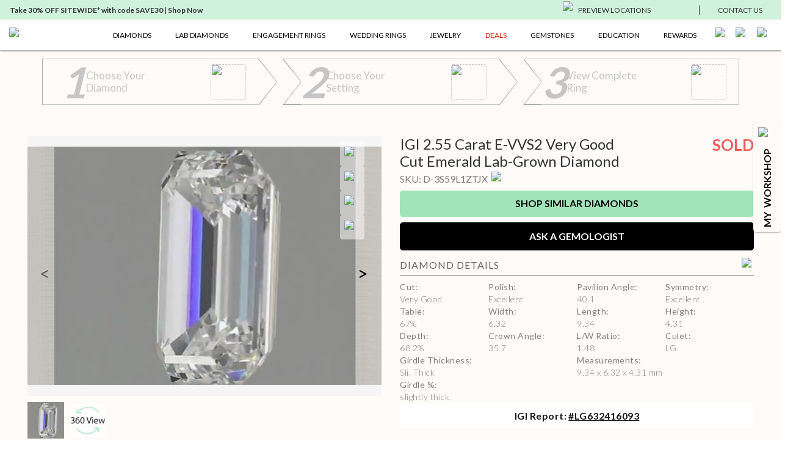

--- FILE ---
content_type: text/html; charset=utf-8
request_url: https://www.ritani.com/products/2-55-carat-emerald-lab-diamond-very-good-cut-e-color-vvs2-clarity-igi-lg632416093-sku-d-3s59l1ztjx
body_size: 28602
content:
<!DOCTYPE html><html lang="en"><head><script>(function(w,i,g){w[g]=w[g]||[];if(typeof w[g].push=='function')w[g].push(i)})
(window,'GTM-KCDMJ4X','google_tags_first_party');</script><script>(function(w,d,s,l){w[l]=w[l]||[];(function(){w[l].push(arguments);})('set', 'developer_id.dY2E1Nz', true);
		var f=d.getElementsByTagName(s)[0],
		j=d.createElement(s);j.async=true;j.src='/metrics/';
		f.parentNode.insertBefore(j,f);
		})(window,document,'script','dataLayer');</script><meta charSet="utf-8"/><link rel="preload" as="image" imageSrcSet="/_next/image?url=https%3A%2F%2Fmp20-assets.ritani.com%2Fcms%2FCustomizer_6cb220a970%2FCustomizer_6cb220a970.svg&amp;w=32&amp;q=75 1x, /_next/image?url=https%3A%2F%2Fmp20-assets.ritani.com%2Fcms%2FCustomizer_6cb220a970%2FCustomizer_6cb220a970.svg&amp;w=64&amp;q=75 2x" fetchpriority="high"/><link rel="preload" as="image" imageSrcSet="/_next/image?url=https%3A%2F%2Fmp20-assets.ritani.com%2Fcms%2Fdark_pin_58c0d4b538%2Fdark_pin_58c0d4b538.svg&amp;w=32&amp;q=75 1x, /_next/image?url=https%3A%2F%2Fmp20-assets.ritani.com%2Fcms%2Fdark_pin_58c0d4b538%2Fdark_pin_58c0d4b538.svg&amp;w=64&amp;q=75 2x" fetchpriority="high"/><link rel="preload" as="image" imageSrcSet="/_next/image?url=https%3A%2F%2Fmp20-assets.ritani.com%2Fassets%2Ficons%2Fhamburger.svg&amp;w=32&amp;q=75 1x, /_next/image?url=https%3A%2F%2Fmp20-assets.ritani.com%2Fassets%2Ficons%2Fhamburger.svg&amp;w=48&amp;q=75 2x" fetchpriority="high"/><link rel="preload" as="image" imageSrcSet="/_next/image?url=https%3A%2F%2Fmp20-assets.ritani.com%2Fcms%2FRitani_Website_Logo_4f018ca2d8%2FRitani_Website_Logo_4f018ca2d8.svg&amp;w=256&amp;q=75 1x, /_next/image?url=https%3A%2F%2Fmp20-assets.ritani.com%2Fcms%2FRitani_Website_Logo_4f018ca2d8%2FRitani_Website_Logo_4f018ca2d8.svg&amp;w=384&amp;q=75 2x" fetchpriority="high"/><link rel="preload" as="image" imageSrcSet="/_next/image?url=https%3A%2F%2Fmp20-assets.ritani.com%2Fcms%2FRitani_Website_Logo_4f018ca2d8%2FRitani_Website_Logo_4f018ca2d8.svg&amp;w=640&amp;q=75 640w, /_next/image?url=https%3A%2F%2Fmp20-assets.ritani.com%2Fcms%2FRitani_Website_Logo_4f018ca2d8%2FRitani_Website_Logo_4f018ca2d8.svg&amp;w=750&amp;q=75 750w, /_next/image?url=https%3A%2F%2Fmp20-assets.ritani.com%2Fcms%2FRitani_Website_Logo_4f018ca2d8%2FRitani_Website_Logo_4f018ca2d8.svg&amp;w=828&amp;q=75 828w, /_next/image?url=https%3A%2F%2Fmp20-assets.ritani.com%2Fcms%2FRitani_Website_Logo_4f018ca2d8%2FRitani_Website_Logo_4f018ca2d8.svg&amp;w=1080&amp;q=75 1080w, /_next/image?url=https%3A%2F%2Fmp20-assets.ritani.com%2Fcms%2FRitani_Website_Logo_4f018ca2d8%2FRitani_Website_Logo_4f018ca2d8.svg&amp;w=1200&amp;q=75 1200w, /_next/image?url=https%3A%2F%2Fmp20-assets.ritani.com%2Fcms%2FRitani_Website_Logo_4f018ca2d8%2FRitani_Website_Logo_4f018ca2d8.svg&amp;w=1920&amp;q=75 1920w, /_next/image?url=https%3A%2F%2Fmp20-assets.ritani.com%2Fcms%2FRitani_Website_Logo_4f018ca2d8%2FRitani_Website_Logo_4f018ca2d8.svg&amp;w=2048&amp;q=75 2048w, /_next/image?url=https%3A%2F%2Fmp20-assets.ritani.com%2Fcms%2FRitani_Website_Logo_4f018ca2d8%2FRitani_Website_Logo_4f018ca2d8.svg&amp;w=3840&amp;q=75 3840w" imageSizes="100vw" fetchpriority="high"/><link rel="preload" as="image" imageSrcSet="/_next/image?url=https%3A%2F%2Fmp20-assets.ritani.com%2Fcms%2FSearch_c2812e8921%2FSearch_c2812e8921.svg&amp;w=32&amp;q=75 1x, /_next/image?url=https%3A%2F%2Fmp20-assets.ritani.com%2Fcms%2FSearch_c2812e8921%2FSearch_c2812e8921.svg&amp;w=64&amp;q=75 2x" fetchpriority="high"/><link rel="preload" as="image" imageSrcSet="/_next/image?url=https%3A%2F%2Fmp20-assets.ritani.com%2Fcms%2FAccount_Logged_Out_1_20897f575d%2FAccount_Logged_Out_1_20897f575d.svg&amp;w=32&amp;q=75 1x, /_next/image?url=https%3A%2F%2Fmp20-assets.ritani.com%2Fcms%2FAccount_Logged_Out_1_20897f575d%2FAccount_Logged_Out_1_20897f575d.svg&amp;w=64&amp;q=75 2x" fetchpriority="high"/><link rel="preload" as="image" imageSrcSet="/_next/image?url=https%3A%2F%2Fmp20-assets.ritani.com%2Fcms%2FCart_Empty_Cart_70a1f0b666%2FCart_Empty_Cart_70a1f0b666.svg&amp;w=32&amp;q=75 1x, /_next/image?url=https%3A%2F%2Fmp20-assets.ritani.com%2Fcms%2FCart_Empty_Cart_70a1f0b666%2FCart_Empty_Cart_70a1f0b666.svg&amp;w=64&amp;q=75 2x" fetchpriority="high"/><meta name="description" content="2.55 Carat Emerald Lab Diamond VG Cut E Color VVS2 Clarity with diamond report number IGI #LG632416093"/><meta name="viewport" content="width=device-width, initial-scale=1.0, maximum-scale=1.0"/><link rel="canonical" href="https://www.ritani.com/products/2-55-carat-emerald-lab-diamond-very-good-cut-e-color-vvs2-clarity-igi-lg632416093-sku-d-3s59l1ztjx"/><title>2.55 Carat Emerald Lab Grown Diamond E Color VVS2 Clarity Very Good Cut | Ritani</title><script type="application/ld+json">{"@context":"https://schema.org/","@type":"Product","name":"2.55 Carat Emerald Lab Grown Diamond E Color VVS2 Clarity Very Good Cut","category":"Diamonds","image":["https://diamond-assets.ritani.com/IGI-LG632416093/primary.jpg","https://mp20-assets.ritani.com/assets/diamond-scale-hand/emerald_scale_hand.jpg"],"description":"2.55 Carat Emerald Lab Diamond VG Cut E Color VVS2 Clarity with diamond report number IGI #LG632416093","sku":"D-3S59L1ZTJX","brand":{"@type":"Brand"},"offers":{"@type":"Offer","availability":"https://schema.org/SoldOut","price":1205,"priceCurrency":"USD","url":"https://www.ritani.com/products/2-55-carat-emerald-lab-diamond-very-good-cut-e-color-vvs2-clarity-igi-lg632416093-sku-d-3s59l1ztjx","shippingDetails":{"@type":"OfferShippingDetails","shippingDestination":[{"addressCountry":"US"},{"addressCountry":"CA"}],"shippingRate":{"@type":"MonetaryAmount","value":"0","currency":"USD"}}}}</script><script type="application/ld+json">{"@context":"https://schema.org","@type":"BreadcrumbList","itemListElement":[{"@type":"ListItem","position":1,"name":"Home","item":"https://www.ritani.com/"},{"@type":"ListItem","position":2,"name":"Lab Grown Diamonds","item":"https://www.ritani.com/pages/lab-grown-diamonds"},{"@type":"ListItem","position":3,"name":"Lab Grown Diamonds","item":"https://www.ritani.com/collections/lab-grown-diamonds"},{"@type":"ListItem","position":4,"name":"2.55 Carat Emerald Lab Diamond","item":"https://www.ritani.com/products/2-55-carat-emerald-lab-diamond-very-good-cut-e-color-vvs2-clarity-igi-lg632416093-sku-d-3s59l1ztjx"}]}</script><link rel="preload" as="image" imageSrcSet="/cdn-cgi/image/width=256/https://diamond-assets.ritani.com/IGI-LG632416093/primary.jpg 256w, /cdn-cgi/image/width=384/https://diamond-assets.ritani.com/IGI-LG632416093/primary.jpg 384w, /cdn-cgi/image/width=640/https://diamond-assets.ritani.com/IGI-LG632416093/primary.jpg 640w, /cdn-cgi/image/width=750/https://diamond-assets.ritani.com/IGI-LG632416093/primary.jpg 750w, /cdn-cgi/image/width=828/https://diamond-assets.ritani.com/IGI-LG632416093/primary.jpg 828w, /cdn-cgi/image/width=1080/https://diamond-assets.ritani.com/IGI-LG632416093/primary.jpg 1080w, /cdn-cgi/image/width=1200/https://diamond-assets.ritani.com/IGI-LG632416093/primary.jpg 1200w, /cdn-cgi/image/width=1920/https://diamond-assets.ritani.com/IGI-LG632416093/primary.jpg 1920w, /cdn-cgi/image/width=2048/https://diamond-assets.ritani.com/IGI-LG632416093/primary.jpg 2048w, /cdn-cgi/image/width=3840/https://diamond-assets.ritani.com/IGI-LG632416093/primary.jpg 3840w" imageSizes="(min-width: 576px) 40vw, 90vw" fetchpriority="high"/><meta name="next-head-count" content="16"/><link rel="icon" href="/favicon.png"/><script src="https://cdn.cookielaw.org/scripttemplates/otSDKStub.js" type="d796e458f2511354c5db26b2-text/javascript" charset="UTF-8" data-domain-script="0196b173-2e9a-727b-b024-5b82887a0069"></script><script type="d796e458f2511354c5db26b2-text/javascript">function OptanonWrapper() {}</script><script type="d796e458f2511354c5db26b2-text/javascript">window.dataLayer = window.dataLayer || [];</script><script type="d796e458f2511354c5db26b2-text/javascript">window.dataLayer = window.dataLayer || [];(function(w,d,s,l,i){w[l]=w[l]||[];w[l].push({'gtm.start':
                        new Date().getTime(),event:'gtm.js'});var f=d.getElementsByTagName(s)[0],
                        j=d.createElement(s),dl=l!='dataLayer'?'&l='+l:'';j.async=true;j.src=
                        'https://www.googletagmanager.com/gtm.js?id='+i+dl;f.parentNode.insertBefore(j,f);
                        })(window,document,'script','dataLayer','GTM-KCDMJ4X');</script><link rel="preconnect" href="https://dev.visualwebsiteoptimizer.com"/><script id="vwoCode" type="d796e458f2511354c5db26b2-text/javascript">
                              window._vwo_code || (function() {
                                var account_id=520284,
                                version=2.1,
                                settings_tolerance=2000,
                                hide_element='body',
                                hide_element_style='opacity:0 !important;filter:alpha(opacity=0) !important;background:none !important;transition:none !important;',
                                f=false,w=window,d=document,v=d.querySelector('#vwoCode'),cK='_vwo_'+account_id+'_settings',cc={};
                                try {
                                  var c=JSON.parse(localStorage.getItem('_vwo_'+account_id+'_config'));
                                  cc=c&&typeof c==='object'?c:{}
                                } catch(e) {}
                                var stT=cc.stT==='session'?w.sessionStorage:w.localStorage;
                                code={
                                  nonce:v&&v.nonce,
                                  library_tolerance:function(){return typeof library_tolerance!=='undefined'?library_tolerance:undefined},
                                  settings_tolerance:function(){return cc.sT||settings_tolerance},
                                  hide_element_style:function(){return'{'+(cc.hES||hide_element_style)+'}'},
                                  hide_element:function(){if(performance.getEntriesByName('first-contentful-paint')[0]){return''}return typeof cc.hE==='string'?cc.hE:hide_element},
                                  getVersion:function(){return version},
                                  finish:function(e){if(!f){f=true;var t=d.getElementById('_vis_opt_path_hides');if(t)t.parentNode.removeChild(t);if(e)(new Image).src='https://dev.visualwebsiteoptimizer.com/ee.gif?a='+account_id+e}},
                                  finished:function(){return f},
                                  addScript:function(e){var t=d.createElement('script');t.type='text/javascript';if(e.src){t.src=e.src}else{t.text=e.text}v&&t.setAttribute('nonce',v.nonce);d.getElementsByTagName('head')[0].appendChild(t)},
                                  load:function(e,t){var n=this.getSettings(),i=d.createElement('script'),r=this;t=t||{};if(n){i.textContent=n;d.getElementsByTagName('head')[0].appendChild(i);if(!w.VWO||VWO.caE){stT.removeItem(cK);r.load(e)}}else{var o=new XMLHttpRequest;o.open('GET',e,true);o.withCredentials=!t.dSC;o.responseType=t.responseType||'text';o.onload=function(){if(t.onloadCb){return t.onloadCb(o,e)}if(o.status===200||o.status===304){w._vwo_code.addScript({text:o.responseText})}else{w._vwo_code.finish('&e=loading_failure:'+e)}};o.onerror=function(){if(t.onerrorCb){return t.onerrorCb(e)}w._vwo_code.finish('&e=loading_failure:'+e)};o.send()}},
                                  getSettings:function(){try{var e=stT.getItem(cK);if(!e){return}e=JSON.parse(e);if(Date.now()>e.e){stT.removeItem(cK);return}return e.s}catch(e){return}},
                                  init:function(){if(d.URL.indexOf('__vwo_disable__')>-1)return;var e=this.settings_tolerance();w._vwo_settings_timer=setTimeout(function(){w._vwo_code.finish();stT.removeItem(cK)},e);var t;if(this.hide_element()!=='body'){t=d.createElement('style');var n=this.hide_element(),i=n?n+this.hide_element_style():'',r=d.getElementsByTagName('head')[0];t.setAttribute('id','_vis_opt_path_hides');v&&t.setAttribute('nonce',v.nonce);t.setAttribute('type','text/css');if(t.styleSheet)t.styleSheet.cssText=i;else t.appendChild(d.createTextNode(i));r.appendChild(t)}else{t=d.getElementsByTagName('head')[0];var i=d.createElement('div');i.style.cssText='z-index: 2147483647 !important;position: fixed !important;left: 0 !important;top: 0 !important;width: 100% !important;height: 100% !important;background: white !important;display: block !important;';i.setAttribute('id','_vis_opt_path_hides');i.classList.add('_vis_hide_layer');t.parentNode.insertBefore(i,t.nextSibling)}var o=window._vis_opt_url||d.URL,s='https://dev.visualwebsiteoptimizer.com/j.php?a='+account_id+'&u='+encodeURIComponent(o)+'&vn='+version;if(w.location.search.indexOf('_vwo_xhr')!==-1){this.addScript({src:s})}else{this.load(s+'&x=true')}}
                                };
                                w._vwo_code=code;
                                code.init();
                              })();
                              (function(){
                                var i=window;
                                function t(){
                                  if(i._vwo_code){
                                    var e=t.hidingStyle=document.getElementById('_vis_opt_path_hides')||t.hidingStyle;
                                    if(!i._vwo_code.finished()&&!_vwo_code.libExecuted&&(!i.VWO||!VWO.dNR)){
                                      if(!document.getElementById('_vis_opt_path_hides')){
                                        document.getElementsByTagName('head')[0].appendChild(e)
                                      }
                                      requestAnimationFrame(t)
                                    }
                                  }
                                }
                                t();
                              })();
                            </script><script type="text/plain" class="optanon-category-C0002">window.heap=window.heap||[],heap.load=function(e,t){window.heap.appid=e,window.heap.config=t=t||{};var r=document.createElement("script");r.type="text/javascript",r.async=!0,r.src="https://cdn.heapanalytics.com/js/heap-"+e+".js";var a=document.getElementsByTagName("script")[0];a.parentNode.insertBefore(r,a);for(var n=function(e){return function(){heap.push([e].concat(Array.prototype.slice.call(arguments,0)))}},p=["addEventProperties","addUserProperties","clearEventProperties","identify","resetIdentity","removeEventProperty","setEventProperties","track","unsetEventProperty"],o=0;o<p.length;o++)heap[p[o]]=n(p[o])};

                            heap.load(425372156);</script><script type="text/plain" class="optanon-category-C0002">
                            (function(h,o,t,j,a,r){
                                h.hj=h.hj||function(){(h.hj.q=h.hj.q||[]).push(arguments)};
                                h._hjSettings={hjid:592654,hjsv:6};
                                a=o.getElementsByTagName('head')[0];
                                r=o.createElement('script');r.async=1;
                                r.src=t+h._hjSettings.hjid+j+h._hjSettings.hjsv;
                                a.appendChild(r);
                            })(window,document,'https://static.hotjar.com/c/hotjar-','.js?sv=');
                            </script><script async="" type="d796e458f2511354c5db26b2-text/javascript" src="//static.klaviyo.com/onsite/js/klaviyo.js?company_id=VnPeBX"></script><script type="d796e458f2511354c5db26b2-text/javascript">!function(){if(!window.klaviyo){window._klOnsite=window._klOnsite||[];try{window.klaviyo=new Proxy({},{get:function(n,i){return"push"===i?function(){var n;(n=window._klOnsite).push.apply(n,arguments)}:function(){for(var n=arguments.length,o=new Array(n),w=0;w<n;w++)o[w]=arguments[w];var t="function"==typeof o[o.length-1]?o.pop():void 0,e=new Promise((function(n){window._klOnsite.push([i].concat(o,[function(i){t&&t(i),n(i)}]))}));return e}}})}catch(n){window.klaviyo=window.klaviyo||[],window.klaviyo.push=function(){var n;(n=window._klOnsite).push.apply(n,arguments)}}}}();</script><script type="d796e458f2511354c5db26b2-text/javascript">
                            function getCookie(name) {
                            const value = "; " + document.cookie;
                            const parts = value.split("; " + name + "=");
                            if (parts.length == 2) return parts.pop().split(";").shift();
                            }
                            var email = getCookie('email');
                            klaviyo.push(['identify', {'$email': email}]);
                            try {
                                heap.identify(email);
                            } catch (e) {}
                            </script><script type="d796e458f2511354c5db26b2-text/javascript">
                                (function e(){var e=document.createElement("script");e.type="text/javascript",e.async=!0, e.src="//staticw2.yotpo.com/gRYEwX8RWzo464DfpljgC07LwQ1UDmyfWjqWXQ3A/widget.js";var t=document.getElementsByTagName("script")[0]; t.parentNode.insertBefore(e,t)})();
                            </script><script src="https://cdn-widgetsrepository.yotpo.com/v1/loader/gRYEwX8RWzo464DfpljgC07LwQ1UDmyfWjqWXQ3A" async="" type="d796e458f2511354c5db26b2-text/javascript"></script><script src="https://cdn-widgetsrepository.yotpo.com/v1/loader/xaiJuiacBg6SpKWOM0uNew" async="" type="d796e458f2511354c5db26b2-text/javascript"></script><script async="" data-environment="production" src="https://js.klarna.com/web-sdk/v1/klarna.js" data-client-id="klarna_live_client_cHZEVE5QNi8lci9RYkU3WVowMDJYdmRzKi9IRFdLNWQsYTcyMDMyODQtYWRiMC00ODJjLWI0MzktM2NkZWFkOWMyM2FjLDEsODFRazVqSFVLelRpSCtoWkY3bG5vVGdDbjZHV05jbXF5Y2g4NURLRzdIUT0" type="d796e458f2511354c5db26b2-text/javascript"></script><link rel="preload" href="/_next/static/media/fd078d4f6da2a149-s.p.woff2" as="font" type="font/woff2" crossorigin="anonymous" data-next-font="size-adjust"/><link rel="preload" href="/_next/static/media/155cae559bbd1a77-s.p.woff2" as="font" type="font/woff2" crossorigin="anonymous" data-next-font="size-adjust"/><link rel="preload" href="/_next/static/media/4de1fea1a954a5b6-s.p.woff2" as="font" type="font/woff2" crossorigin="anonymous" data-next-font="size-adjust"/><link rel="preload" href="/_next/static/media/6d664cce900333ee-s.p.woff2" as="font" type="font/woff2" crossorigin="anonymous" data-next-font="size-adjust"/><link rel="preload" href="/_next/static/css/57f00b7277845c96.css" as="style"/><link rel="stylesheet" href="/_next/static/css/57f00b7277845c96.css" data-n-g=""/><noscript data-n-css=""></noscript><script defer="" nomodule="" src="/_next/static/chunks/polyfills-c67a75d1b6f99dc8.js" type="d796e458f2511354c5db26b2-text/javascript"></script><script src="/_next/static/chunks/webpack-d3f7c3b9754ee639.js" defer="" type="d796e458f2511354c5db26b2-text/javascript"></script><script src="/_next/static/chunks/framework-ce84985cd166733a.js" defer="" type="d796e458f2511354c5db26b2-text/javascript"></script><script src="/_next/static/chunks/main-eae7cebf5e4dc0b8.js" defer="" type="d796e458f2511354c5db26b2-text/javascript"></script><script src="/_next/static/chunks/pages/_app-2ffa4d42a5ba8d4f.js" defer="" type="d796e458f2511354c5db26b2-text/javascript"></script><script src="/_next/static/chunks/fb7d5399-fec78838d53df554.js" defer="" type="d796e458f2511354c5db26b2-text/javascript"></script><script src="/_next/static/chunks/446-ab4149611a8989f2.js" defer="" type="d796e458f2511354c5db26b2-text/javascript"></script><script src="/_next/static/chunks/1171-ca172801b6d5b5b9.js" defer="" type="d796e458f2511354c5db26b2-text/javascript"></script><script src="/_next/static/chunks/616-e615ff6475641eef.js" defer="" type="d796e458f2511354c5db26b2-text/javascript"></script><script src="/_next/static/chunks/9659-75b0290ac9c0bb39.js" defer="" type="d796e458f2511354c5db26b2-text/javascript"></script><script src="/_next/static/chunks/2237-60c4e873890809a4.js" defer="" type="d796e458f2511354c5db26b2-text/javascript"></script><script src="/_next/static/chunks/1597-317e94ada483b45b.js" defer="" type="d796e458f2511354c5db26b2-text/javascript"></script><script src="/_next/static/chunks/5138-f29e51e69bb1689e.js" defer="" type="d796e458f2511354c5db26b2-text/javascript"></script><script src="/_next/static/chunks/pages/products/%5Bhandle%5D-02b5d5bd5bf90455.js" defer="" type="d796e458f2511354c5db26b2-text/javascript"></script><script src="/_next/static/XO0sFumz0wqi1hDiZK6Jw/_buildManifest.js" defer="" type="d796e458f2511354c5db26b2-text/javascript"></script><script src="/_next/static/XO0sFumz0wqi1hDiZK6Jw/_ssgManifest.js" defer="" type="d796e458f2511354c5db26b2-text/javascript"></script><style data-styled="" data-styled-version="5.3.11">html{-webkit-scroll-behavior:smooth;-moz-scroll-behavior:smooth;-ms-scroll-behavior:smooth;scroll-behavior:smooth;}/*!sc*/
*{margin:0;padding:0;border:0;font-size:100%;font:inherit;vertical-align:baseline;outline:none;box-shadow:none;border:none;background:none;color:#000000;box-sizing:border-box;}/*!sc*/
article,aside,details,figcaption,figure,footer,header,hgroup,menu,nav,section{display:block;}/*!sc*/
ol,ul{list-style:none;}/*!sc*/
blockquote,q{quotes:none;}/*!sc*/
blockquote:before,blockquote:after,q:before,q:after{content:'';content:none;}/*!sc*/
table{border-collapse:collapse;border-spacing:0;}/*!sc*/
a,a:link,a:hover,a:active,a:visited{color:#000000;cursor:pointer;}/*!sc*/
html{font-size:62.5%;}/*!sc*/
body{font-family:'__Lato_573e40','__Lato_Fallback_573e40',serif;font-weight:normal;font-size:1.6rem;line-height:1.5;color:#000000;overflow-x:hidden;--main-menu:50px;--secondary-menu:32px;--global-banner:60px;--top-nav-height:82px;--page-max-width:1400px;--bottom-nav-height:70px;--top-drawer-margin:15px;--dynalight-font:'__Dynalight_bbceda','__Dynalight_Fallback_bbceda';--lato-font:'__Lato_573e40','__Lato_Fallback_573e40';}/*!sc*/
body.subdued{color:#7f7f7f;}/*!sc*/
body.subdued-light{color:#666;}/*!sc*/
body.green{color:#7fc798;}/*!sc*/
body.text-uppercase{text-transform:uppercase;}/*!sc*/
@media (max-width:991px){body{--top-nav-height:100px;}}/*!sc*/
button{cursor:pointer;}/*!sc*/
input:not([type=range]):not([type=color]){border:1px solid #dfe1e3;border-radius:3px;max-width:100%;padding:9px 16px;-webkit-transition:all 0.2s;transition:all 0.2s;}/*!sc*/
input:not([type=range]):not([type=color]):focus{border-color:#a2e3b9;}/*!sc*/
input:not([type=range]):not([type=color]):disabled{opacity:0.5;}/*!sc*/
p{margin:1em 0;}/*!sc*/
b,.bold,strong{font-weight:bold;}/*!sc*/
.font-normal{font-weight:normal !important;}/*!sc*/
.font-light{font-weight:300 !important;}/*!sc*/
.font-semibold{font-weight:700 !important;}/*!sc*/
.text-right{text-align:right;}/*!sc*/
.text-left{text-align:left;}/*!sc*/
.text-center{text-align:center;}/*!sc*/
a{-webkit-text-decoration:none;text-decoration:none;}/*!sc*/
a.active{color:#7fc798;}/*!sc*/
a:hover{color:#a2e3b9;}/*!sc*/
a:hover svg *{stroke:#a2e3b9;}/*!sc*/
.link{-webkit-text-decoration:underline;text-decoration:underline;}/*!sc*/
h1,.h1{font-family:'__Lato_573e40','__Lato_Fallback_573e40',serif;font-weight:normal;font-size:4.2rem;line-height:1.2;color:#000000;margin:1em 0;}/*!sc*/
@media (max-width:575px){h1,.h1{font-size:2.8rem;line-height:1.2;}}/*!sc*/
h1.subdued,.h1.subdued{color:#7f7f7f;}/*!sc*/
h1.subdued-light,.h1.subdued-light{color:#666;}/*!sc*/
h1.green,.h1.green{color:#7fc798;}/*!sc*/
h1.text-uppercase,.h1.text-uppercase{text-transform:uppercase;}/*!sc*/
h2,.h2{font-family:'__Lato_573e40','__Lato_Fallback_573e40',serif;font-weight:normal;font-size:3.2rem;line-height:1.2;color:#000000;margin:1em 0;}/*!sc*/
@media (max-width:575px){h2,.h2{font-size:2.3rem;line-height:1.2;}}/*!sc*/
h2.subdued,.h2.subdued{color:#7f7f7f;}/*!sc*/
h2.subdued-light,.h2.subdued-light{color:#666;}/*!sc*/
h2.green,.h2.green{color:#7fc798;}/*!sc*/
h2.text-uppercase,.h2.text-uppercase{text-transform:uppercase;}/*!sc*/
h3,.h3{font-family:'__Lato_573e40','__Lato_Fallback_573e40',serif;font-weight:bold;font-size:3rem;line-height:1.2;color:#000000;margin:1em 0;}/*!sc*/
@media (max-width:575px){h3,.h3{font-size:2.4rem;line-height:1.25;}}/*!sc*/
h3.subdued,.h3.subdued{color:#7f7f7f;}/*!sc*/
h3.subdued-light,.h3.subdued-light{color:#666;}/*!sc*/
h3.green,.h3.green{color:#7fc798;}/*!sc*/
h3.text-uppercase,.h3.text-uppercase{text-transform:uppercase;}/*!sc*/
h4,.h4{font-family:'__Lato_573e40','__Lato_Fallback_573e40',serif;font-weight:normal;font-size:2.5rem;line-height:1.2;color:#000000;margin:1em 0;}/*!sc*/
@media (max-width:575px){h4,.h4{font-size:1.9rem;line-height:1.25;}}/*!sc*/
h4.subdued,.h4.subdued{color:#7f7f7f;}/*!sc*/
h4.subdued-light,.h4.subdued-light{color:#666;}/*!sc*/
h4.green,.h4.green{color:#7fc798;}/*!sc*/
h4.text-uppercase,.h4.text-uppercase{text-transform:uppercase;}/*!sc*/
h5,.h5{font-family:'__Lato_573e40','__Lato_Fallback_573e40',serif;font-weight:bold;font-size:2.6rem;line-height:1.2;color:#000000;margin:1em 0;}/*!sc*/
@media (max-width:575px){h5,.h5{font-size:2rem;line-height:1.4;}}/*!sc*/
h5.subdued,.h5.subdued{color:#7f7f7f;}/*!sc*/
h5.subdued-light,.h5.subdued-light{color:#666;}/*!sc*/
h5.green,.h5.green{color:#7fc798;}/*!sc*/
h5.text-uppercase,.h5.text-uppercase{text-transform:uppercase;}/*!sc*/
h6,.h6{font-family:'__Lato_573e40','__Lato_Fallback_573e40',serif;font-weight:bold;font-size:2rem;line-height:1.4;color:#000000;margin:1em 0;}/*!sc*/
@media (max-width:575px){h6,.h6{font-size:1.8rem;line-height:1.2;}}/*!sc*/
h6.subdued,.h6.subdued{color:#7f7f7f;}/*!sc*/
h6.subdued-light,.h6.subdued-light{color:#666;}/*!sc*/
h6.green,.h6.green{color:#7fc798;}/*!sc*/
h6.text-uppercase,.h6.text-uppercase{text-transform:uppercase;}/*!sc*/
.subtitle1{font-family:'__Lato_573e40','__Lato_Fallback_573e40',serif;font-weight:bold;font-size:1.8rem;line-height:1.56;color:#000000;}/*!sc*/
.subtitle1.subdued{color:#7f7f7f;}/*!sc*/
.subtitle1.subdued-light{color:#666;}/*!sc*/
.subtitle1.green{color:#7fc798;}/*!sc*/
.subtitle1.text-uppercase{text-transform:uppercase;}/*!sc*/
.subtitle2{font-family:'__Lato_573e40','__Lato_Fallback_573e40',serif;font-weight:bold;font-size:1.6rem;line-height:1.5;color:#000000;}/*!sc*/
.subtitle2.subdued{color:#7f7f7f;}/*!sc*/
.subtitle2.subdued-light{color:#666;}/*!sc*/
.subtitle2.green{color:#7fc798;}/*!sc*/
.subtitle2.text-uppercase{text-transform:uppercase;}/*!sc*/
.subtitle3{font-family:'__Lato_573e40','__Lato_Fallback_573e40',serif;font-weight:bold;font-size:1.4rem;line-height:1.43;color:#000000;}/*!sc*/
.subtitle3.subdued{color:#7f7f7f;}/*!sc*/
.subtitle3.subdued-light{color:#666;}/*!sc*/
.subtitle3.green{color:#7fc798;}/*!sc*/
.subtitle3.text-uppercase{text-transform:uppercase;}/*!sc*/
.subtitle4{font-family:'__Lato_573e40','__Lato_Fallback_573e40',serif;font-weight:bold;font-size:1.2rem;line-height:1.33;color:#000000;}/*!sc*/
.subtitle4.subdued{color:#7f7f7f;}/*!sc*/
.subtitle4.subdued-light{color:#666;}/*!sc*/
.subtitle4.green{color:#7fc798;}/*!sc*/
.subtitle4.text-uppercase{text-transform:uppercase;}/*!sc*/
.body1{font-family:'__Lato_573e40','__Lato_Fallback_573e40',serif;font-weight:normal;font-size:1.7rem;line-height:1.41;color:#000000;}/*!sc*/
.body1.subdued{color:#7f7f7f;}/*!sc*/
.body1.subdued-light{color:#666;}/*!sc*/
.body1.green{color:#7fc798;}/*!sc*/
.body1.text-uppercase{text-transform:uppercase;}/*!sc*/
.body2{font-family:'__Lato_573e40','__Lato_Fallback_573e40',serif;font-weight:normal;font-size:1.6rem;line-height:1.5;color:#000000;}/*!sc*/
.body2.subdued{color:#7f7f7f;}/*!sc*/
.body2.subdued-light{color:#666;}/*!sc*/
.body2.green{color:#7fc798;}/*!sc*/
.body2.text-uppercase{text-transform:uppercase;}/*!sc*/
.body3{font-family:'__Lato_573e40','__Lato_Fallback_573e40',serif;font-weight:normal;font-size:1.4rem;line-height:1.43;color:#000000;}/*!sc*/
.body3.subdued{color:#7f7f7f;}/*!sc*/
.body3.subdued-light{color:#666;}/*!sc*/
.body3.green{color:#7fc798;}/*!sc*/
.body3.text-uppercase{text-transform:uppercase;}/*!sc*/
.body4{font-family:'__Lato_573e40','__Lato_Fallback_573e40',serif;font-weight:normal;font-size:1.2rem;line-height:1.33;color:#000000;}/*!sc*/
.body4.subdued{color:#7f7f7f;}/*!sc*/
.body4.subdued-light{color:#666;}/*!sc*/
.body4.green{color:#7fc798;}/*!sc*/
.body4.text-uppercase{text-transform:uppercase;}/*!sc*/
.label1,.label1{text-transform:uppercase;}/*!sc*/
.label1{font-family:'__Lato_573e40','__Lato_Fallback_573e40',serif;font-weight:normal;font-size:1.6rem;line-height:1.25;color:#000000;}/*!sc*/
.label1.subdued{color:#7f7f7f;}/*!sc*/
.label1.subdued-light{color:#666;}/*!sc*/
.label1.green{color:#7fc798;}/*!sc*/
.label1.text-uppercase{text-transform:uppercase;}/*!sc*/
.label2{font-family:'__Lato_573e40','__Lato_Fallback_573e40',serif;font-weight:bold;font-size:1.2rem;line-height:1;color:#000000;}/*!sc*/
.label2.subdued{color:#7f7f7f;}/*!sc*/
.label2.subdued-light{color:#666;}/*!sc*/
.label2.green{color:#7fc798;}/*!sc*/
.label2.text-uppercase{text-transform:uppercase;}/*!sc*/
.no-select{-webkit-user-select:none;-moz-user-select:none;-ms-user-select:none;user-select:none;}/*!sc*/
.center{display:-webkit-box;display:-webkit-flex;display:-ms-flexbox;display:flex;-webkit-box-pack:center;-webkit-justify-content:center;-ms-flex-pack:center;justify-content:center;-webkit-align-items:center;-webkit-box-align:center;-ms-flex-align:center;align-items:center;}/*!sc*/
.center-y{display:-webkit-box;display:-webkit-flex;display:-ms-flexbox;display:flex;-webkit-align-items:center;-webkit-box-align:center;-ms-flex-align:center;align-items:center;}/*!sc*/
.center-x{display:-webkit-box;display:-webkit-flex;display:-ms-flexbox;display:flex;-webkit-box-pack:center;-webkit-justify-content:center;-ms-flex-pack:center;justify-content:center;}/*!sc*/
.p-0{padding:0em;}/*!sc*/
.py-0{padding-top:0em;padding-bottom:0em;}/*!sc*/
.px-0{padding-right:0em;padding-left:0em;}/*!sc*/
.px-n0{padding-right:-0em;padding-left:-0em;}/*!sc*/
.pt-0{padding-top:0em;}/*!sc*/
.pb-0{padding-bottom:0em;}/*!sc*/
.pr-0{padding-right:0em;}/*!sc*/
.pl-0{padding-left:0em;}/*!sc*/
.p-1{padding:0.2em;}/*!sc*/
.py-1{padding-top:0.2em;padding-bottom:0.2em;}/*!sc*/
.px-1{padding-right:0.2em;padding-left:0.2em;}/*!sc*/
.px-n1{padding-right:-0.2em;padding-left:-0.2em;}/*!sc*/
.pt-1{padding-top:0.2em;}/*!sc*/
.pb-1{padding-bottom:0.2em;}/*!sc*/
.pr-1{padding-right:0.2em;}/*!sc*/
.pl-1{padding-left:0.2em;}/*!sc*/
.p-2{padding:0.4em;}/*!sc*/
.py-2{padding-top:0.4em;padding-bottom:0.4em;}/*!sc*/
.px-2{padding-right:0.4em;padding-left:0.4em;}/*!sc*/
.px-n2{padding-right:-0.4em;padding-left:-0.4em;}/*!sc*/
.pt-2{padding-top:0.4em;}/*!sc*/
.pb-2{padding-bottom:0.4em;}/*!sc*/
.pr-2{padding-right:0.4em;}/*!sc*/
.pl-2{padding-left:0.4em;}/*!sc*/
.p-3{padding:0.6000000000000001em;}/*!sc*/
.py-3{padding-top:0.6000000000000001em;padding-bottom:0.6000000000000001em;}/*!sc*/
.px-3{padding-right:0.6000000000000001em;padding-left:0.6000000000000001em;}/*!sc*/
.px-n3{padding-right:-0.6000000000000001em;padding-left:-0.6000000000000001em;}/*!sc*/
.pt-3{padding-top:0.6000000000000001em;}/*!sc*/
.pb-3{padding-bottom:0.6000000000000001em;}/*!sc*/
.pr-3{padding-right:0.6000000000000001em;}/*!sc*/
.pl-3{padding-left:0.6000000000000001em;}/*!sc*/
.p-4{padding:0.8em;}/*!sc*/
.py-4{padding-top:0.8em;padding-bottom:0.8em;}/*!sc*/
.px-4{padding-right:0.8em;padding-left:0.8em;}/*!sc*/
.px-n4{padding-right:-0.8em;padding-left:-0.8em;}/*!sc*/
.pt-4{padding-top:0.8em;}/*!sc*/
.pb-4{padding-bottom:0.8em;}/*!sc*/
.pr-4{padding-right:0.8em;}/*!sc*/
.pl-4{padding-left:0.8em;}/*!sc*/
.p-5{padding:1em;}/*!sc*/
.py-5{padding-top:1em;padding-bottom:1em;}/*!sc*/
.px-5{padding-right:1em;padding-left:1em;}/*!sc*/
.px-n5{padding-right:-1em;padding-left:-1em;}/*!sc*/
.pt-5{padding-top:1em;}/*!sc*/
.pb-5{padding-bottom:1em;}/*!sc*/
.pr-5{padding-right:1em;}/*!sc*/
.pl-5{padding-left:1em;}/*!sc*/
.p-6{padding:1.2000000000000002em;}/*!sc*/
.py-6{padding-top:1.2000000000000002em;padding-bottom:1.2000000000000002em;}/*!sc*/
.px-6{padding-right:1.2000000000000002em;padding-left:1.2000000000000002em;}/*!sc*/
.px-n6{padding-right:-1.2000000000000002em;padding-left:-1.2000000000000002em;}/*!sc*/
.pt-6{padding-top:1.2000000000000002em;}/*!sc*/
.pb-6{padding-bottom:1.2000000000000002em;}/*!sc*/
.pr-6{padding-right:1.2000000000000002em;}/*!sc*/
.pl-6{padding-left:1.2000000000000002em;}/*!sc*/
.p-7{padding:1.4000000000000001em;}/*!sc*/
.py-7{padding-top:1.4000000000000001em;padding-bottom:1.4000000000000001em;}/*!sc*/
.px-7{padding-right:1.4000000000000001em;padding-left:1.4000000000000001em;}/*!sc*/
.px-n7{padding-right:-1.4000000000000001em;padding-left:-1.4000000000000001em;}/*!sc*/
.pt-7{padding-top:1.4000000000000001em;}/*!sc*/
.pb-7{padding-bottom:1.4000000000000001em;}/*!sc*/
.pr-7{padding-right:1.4000000000000001em;}/*!sc*/
.pl-7{padding-left:1.4000000000000001em;}/*!sc*/
.p-8{padding:1.6em;}/*!sc*/
.py-8{padding-top:1.6em;padding-bottom:1.6em;}/*!sc*/
.px-8{padding-right:1.6em;padding-left:1.6em;}/*!sc*/
.px-n8{padding-right:-1.6em;padding-left:-1.6em;}/*!sc*/
.pt-8{padding-top:1.6em;}/*!sc*/
.pb-8{padding-bottom:1.6em;}/*!sc*/
.pr-8{padding-right:1.6em;}/*!sc*/
.pl-8{padding-left:1.6em;}/*!sc*/
.p-9{padding:1.8em;}/*!sc*/
.py-9{padding-top:1.8em;padding-bottom:1.8em;}/*!sc*/
.px-9{padding-right:1.8em;padding-left:1.8em;}/*!sc*/
.px-n9{padding-right:-1.8em;padding-left:-1.8em;}/*!sc*/
.pt-9{padding-top:1.8em;}/*!sc*/
.pb-9{padding-bottom:1.8em;}/*!sc*/
.pr-9{padding-right:1.8em;}/*!sc*/
.pl-9{padding-left:1.8em;}/*!sc*/
.m-0{margin:0em;}/*!sc*/
.my-0{margin-top:0em;margin-bottom:0em;}/*!sc*/
.mx-0{margin-right:0em;margin-left:0em;}/*!sc*/
.mx-n0{margin-right:-0em;margin-left:-0em;}/*!sc*/
.mt-0{margin-top:0em;}/*!sc*/
.mb-0{margin-bottom:0em;}/*!sc*/
.mr-0{margin-right:0em;}/*!sc*/
.ml-0{margin-left:0em;}/*!sc*/
.m-1{margin:0.2em;}/*!sc*/
.my-1{margin-top:0.2em;margin-bottom:0.2em;}/*!sc*/
.mx-1{margin-right:0.2em;margin-left:0.2em;}/*!sc*/
.mx-n1{margin-right:-0.2em;margin-left:-0.2em;}/*!sc*/
.mt-1{margin-top:0.2em;}/*!sc*/
.mb-1{margin-bottom:0.2em;}/*!sc*/
.mr-1{margin-right:0.2em;}/*!sc*/
.ml-1{margin-left:0.2em;}/*!sc*/
.m-2{margin:0.4em;}/*!sc*/
.my-2{margin-top:0.4em;margin-bottom:0.4em;}/*!sc*/
.mx-2{margin-right:0.4em;margin-left:0.4em;}/*!sc*/
.mx-n2{margin-right:-0.4em;margin-left:-0.4em;}/*!sc*/
.mt-2{margin-top:0.4em;}/*!sc*/
.mb-2{margin-bottom:0.4em;}/*!sc*/
.mr-2{margin-right:0.4em;}/*!sc*/
.ml-2{margin-left:0.4em;}/*!sc*/
.m-3{margin:0.6000000000000001em;}/*!sc*/
.my-3{margin-top:0.6000000000000001em;margin-bottom:0.6000000000000001em;}/*!sc*/
.mx-3{margin-right:0.6000000000000001em;margin-left:0.6000000000000001em;}/*!sc*/
.mx-n3{margin-right:-0.6000000000000001em;margin-left:-0.6000000000000001em;}/*!sc*/
.mt-3{margin-top:0.6000000000000001em;}/*!sc*/
.mb-3{margin-bottom:0.6000000000000001em;}/*!sc*/
.mr-3{margin-right:0.6000000000000001em;}/*!sc*/
.ml-3{margin-left:0.6000000000000001em;}/*!sc*/
.m-4{margin:0.8em;}/*!sc*/
.my-4{margin-top:0.8em;margin-bottom:0.8em;}/*!sc*/
.mx-4{margin-right:0.8em;margin-left:0.8em;}/*!sc*/
.mx-n4{margin-right:-0.8em;margin-left:-0.8em;}/*!sc*/
.mt-4{margin-top:0.8em;}/*!sc*/
.mb-4{margin-bottom:0.8em;}/*!sc*/
.mr-4{margin-right:0.8em;}/*!sc*/
.ml-4{margin-left:0.8em;}/*!sc*/
.m-5{margin:1em;}/*!sc*/
.my-5{margin-top:1em;margin-bottom:1em;}/*!sc*/
.mx-5{margin-right:1em;margin-left:1em;}/*!sc*/
.mx-n5{margin-right:-1em;margin-left:-1em;}/*!sc*/
.mt-5{margin-top:1em;}/*!sc*/
.mb-5{margin-bottom:1em;}/*!sc*/
.mr-5{margin-right:1em;}/*!sc*/
.ml-5{margin-left:1em;}/*!sc*/
.m-6{margin:1.2000000000000002em;}/*!sc*/
.my-6{margin-top:1.2000000000000002em;margin-bottom:1.2000000000000002em;}/*!sc*/
.mx-6{margin-right:1.2000000000000002em;margin-left:1.2000000000000002em;}/*!sc*/
.mx-n6{margin-right:-1.2000000000000002em;margin-left:-1.2000000000000002em;}/*!sc*/
.mt-6{margin-top:1.2000000000000002em;}/*!sc*/
.mb-6{margin-bottom:1.2000000000000002em;}/*!sc*/
.mr-6{margin-right:1.2000000000000002em;}/*!sc*/
.ml-6{margin-left:1.2000000000000002em;}/*!sc*/
.m-7{margin:1.4000000000000001em;}/*!sc*/
.my-7{margin-top:1.4000000000000001em;margin-bottom:1.4000000000000001em;}/*!sc*/
.mx-7{margin-right:1.4000000000000001em;margin-left:1.4000000000000001em;}/*!sc*/
.mx-n7{margin-right:-1.4000000000000001em;margin-left:-1.4000000000000001em;}/*!sc*/
.mt-7{margin-top:1.4000000000000001em;}/*!sc*/
.mb-7{margin-bottom:1.4000000000000001em;}/*!sc*/
.mr-7{margin-right:1.4000000000000001em;}/*!sc*/
.ml-7{margin-left:1.4000000000000001em;}/*!sc*/
.m-8{margin:1.6em;}/*!sc*/
.my-8{margin-top:1.6em;margin-bottom:1.6em;}/*!sc*/
.mx-8{margin-right:1.6em;margin-left:1.6em;}/*!sc*/
.mx-n8{margin-right:-1.6em;margin-left:-1.6em;}/*!sc*/
.mt-8{margin-top:1.6em;}/*!sc*/
.mb-8{margin-bottom:1.6em;}/*!sc*/
.mr-8{margin-right:1.6em;}/*!sc*/
.ml-8{margin-left:1.6em;}/*!sc*/
.m-9{margin:1.8em;}/*!sc*/
.my-9{margin-top:1.8em;margin-bottom:1.8em;}/*!sc*/
.mx-9{margin-right:1.8em;margin-left:1.8em;}/*!sc*/
.mx-n9{margin-right:-1.8em;margin-left:-1.8em;}/*!sc*/
.mt-9{margin-top:1.8em;}/*!sc*/
.mb-9{margin-bottom:1.8em;}/*!sc*/
.mr-9{margin-right:1.8em;}/*!sc*/
.ml-9{margin-left:1.8em;}/*!sc*/
.mt-auto{margin-top:auto;}/*!sc*/
.mr-auto{margin-right:auto;}/*!sc*/
.mb-auto{margin-bottom:auto;}/*!sc*/
.ml-auto{margin-left:auto;}/*!sc*/
.mx-auto{margin-left:auto;margin-right:auto;}/*!sc*/
.my-auto{margin-top:auto;margin-bottom:auto;}/*!sc*/
.w-100{width:100%;}/*!sc*/
.w-50{width:100%;}/*!sc*/
.h-100{height:100%;}/*!sc*/
.text-uppercase{text-transform:uppercase;}/*!sc*/
.clickable{cursor:pointer;}/*!sc*/
div{vertical-align:middle;}/*!sc*/
.text-green{color:#a2e3b9 !important;}/*!sc*/
.d-flex{display:-webkit-box;display:-webkit-flex;display:-ms-flexbox;display:flex;}/*!sc*/
.d-block{display:block;}/*!sc*/
.d-none{display:none;}/*!sc*/
.flex-column{-webkit-flex-direction:column;-ms-flex-direction:column;flex-direction:column;}/*!sc*/
.flex-wrap{-webkit-flex-wrap:wrap;-ms-flex-wrap:wrap;flex-wrap:wrap;}/*!sc*/
.flex-break{-webkit-flex-basis:100%;-ms-flex-preferred-size:100%;flex-basis:100%;}/*!sc*/
@media (min-width:768px){.hide-desktop{display:none;}}/*!sc*/
@media (max-width:767px){.hide-mobile{display:none;}}/*!sc*/
.subdued{color:#7f7f7f;}/*!sc*/
.subduedDarker{color:#333333;}/*!sc*/
.position-absolute{position:absolute;}/*!sc*/
.position-relative{position:relative;}/*!sc*/
data-styled.g1[id="sc-global-kgLGLH1"]{content:"sc-global-kgLGLH1,"}/*!sc*/
.gZzPVI{margin-right:auto;margin-left:auto;padding-right:1.5rem;padding-left:1.5rem;width:100%;}/*!sc*/
@media (min-width:576px){.gZzPVI{max-width:540px;}}/*!sc*/
@media (min-width:768px){.gZzPVI{max-width:720px;}}/*!sc*/
@media (min-width:992px){.gZzPVI{max-width:960px;}}/*!sc*/
@media (min-width:1200px){.gZzPVI{max-width:1400px;}}/*!sc*/
data-styled.g2[id="Grid__Container-sc-dd9bb45f-0"]{content:"gZzPVI,"}/*!sc*/
.ePizIf{display:-webkit-box;display:-webkit-flex;display:-ms-flexbox;display:flex;-webkit-flex-wrap:wrap;-ms-flex-wrap:wrap;flex-wrap:wrap;-webkit-flex-direction:row;-ms-flex-direction:row;flex-direction:row;margin-right:-1.5rem;margin-left:-1.5rem;}/*!sc*/
.ePizIf > *{padding-right:1.5rem;padding-left:1.5rem;}/*!sc*/
.ePizIf > *{-webkit-flex-shrink:0;-ms-flex-negative:0;flex-shrink:0;width:100%;max-width:100%;}/*!sc*/
.idLswL{display:-webkit-box;display:-webkit-flex;display:-ms-flexbox;display:flex;-webkit-flex-wrap:wrap;-ms-flex-wrap:wrap;flex-wrap:wrap;-webkit-flex-direction:row;-ms-flex-direction:row;flex-direction:row;margin-right:-0rem;margin-left:-0rem;}/*!sc*/
.idLswL > *{padding-right:0rem;padding-left:0rem;}/*!sc*/
.idLswL > *{-webkit-flex-shrink:0;-ms-flex-negative:0;flex-shrink:0;width:100%;max-width:100%;}/*!sc*/
.ijWpGn{display:-webkit-box;display:-webkit-flex;display:-ms-flexbox;display:flex;-webkit-flex-wrap:wrap;-ms-flex-wrap:wrap;flex-wrap:wrap;-webkit-flex-direction:row;-ms-flex-direction:row;flex-direction:row;margin-right:-1rem;margin-left:-1rem;}/*!sc*/
.ijWpGn > *{padding-right:1rem;padding-left:1rem;}/*!sc*/
.ijWpGn > *{-webkit-flex-shrink:0;-ms-flex-negative:0;flex-shrink:0;width:100%;max-width:100%;}/*!sc*/
data-styled.g3[id="Grid__Row-sc-dd9bb45f-1"]{content:"ePizIf,idLswL,ijWpGn,"}/*!sc*/
.ipqTYa{-webkit-flex:1 0 0%;-ms-flex:1 0 0%;flex:1 0 0%;}/*!sc*/
.jitlkL{-webkit-flex:1 0 0%;-ms-flex:1 0 0%;flex:1 0 0%;}/*!sc*/
@media (min-width:992px){.jitlkL{-webkit-flex:0 0 auto;-ms-flex:0 0 auto;flex:0 0 auto;width:16.666666666666668% !important;}}/*!sc*/
.frSNPk{-webkit-flex:1 0 0%;-ms-flex:1 0 0%;flex:1 0 0%;}/*!sc*/
@media (min-width:992px){.frSNPk{-webkit-flex:0 0 auto;-ms-flex:0 0 auto;flex:0 0 auto;width:8.333333333333334% !important;}}/*!sc*/
.gQgNCP{-webkit-flex:1 0 0%;-ms-flex:1 0 0%;flex:1 0 0%;display:-webkit-box;display:-webkit-flex;display:-ms-flexbox;display:flex;-webkit-align-items:center;-webkit-box-align:center;-ms-flex-align:center;align-items:center;}/*!sc*/
@media (min-width:992px){.gQgNCP{-webkit-flex:0 0 auto;-ms-flex:0 0 auto;flex:0 0 auto;width:50% !important;}}/*!sc*/
.iXgOcY{-webkit-flex:1 0 0%;-ms-flex:1 0 0%;flex:1 0 0%;}/*!sc*/
@media (min-width:0px){.iXgOcY{-webkit-flex:0 0 auto;-ms-flex:0 0 auto;flex:0 0 auto;width:8.333333333333334% !important;}}/*!sc*/
@media (min-width:992px){.iXgOcY{-webkit-flex:0 0 auto;-ms-flex:0 0 auto;flex:0 0 auto;width:8.333333333333334% !important;}}/*!sc*/
.hiCiLk{-webkit-flex:1 0 0%;-ms-flex:1 0 0%;flex:1 0 0%;}/*!sc*/
@media (min-width:0px){.hiCiLk{-webkit-flex:0 0 auto;-ms-flex:0 0 auto;flex:0 0 auto;width:100% !important;}}/*!sc*/
@media (min-width:992px){.hiCiLk{-webkit-flex:0 0 auto;-ms-flex:0 0 auto;flex:0 0 auto;width:50% !important;}}/*!sc*/
.dNqsur{-webkit-flex:1 0 0%;-ms-flex:1 0 0%;flex:1 0 0%;}/*!sc*/
@media (min-width:0px){.dNqsur{-webkit-flex:0 0 auto;-ms-flex:0 0 auto;flex:0 0 auto;width:66.66666666666667% !important;}}/*!sc*/
.eDayDe{-webkit-flex:1 0 0%;-ms-flex:1 0 0%;flex:1 0 0%;display:-webkit-box;display:-webkit-flex;display:-ms-flexbox;display:flex;-webkit-align-items:flex-end;-webkit-box-align:flex-end;-ms-flex-align:flex-end;align-items:flex-end;}/*!sc*/
@media (min-width:0px){.eDayDe{-webkit-flex:0 0 auto;-ms-flex:0 0 auto;flex:0 0 auto;width:33.333333333333336% !important;}}/*!sc*/
.djhgbl{-webkit-flex:1 0 0%;-ms-flex:1 0 0%;flex:1 0 0%;}/*!sc*/
@media (min-width:0px){.djhgbl{-webkit-flex:0 0 auto;-ms-flex:0 0 auto;flex:0 0 auto;width:100% !important;}}/*!sc*/
.hwdRjQ{-webkit-flex:1 0 0%;-ms-flex:1 0 0%;flex:1 0 0%;}/*!sc*/
@media (min-width:0px){.hwdRjQ{-webkit-flex:0 0 auto;-ms-flex:0 0 auto;flex:0 0 auto;width:33.333333333333336% !important;}}/*!sc*/
@media (min-width:768px){.hwdRjQ{-webkit-flex:0 0 auto;-ms-flex:0 0 auto;flex:0 0 auto;width:25% !important;}}/*!sc*/
.dzXTbn{-webkit-flex:1 0 0%;-ms-flex:1 0 0%;flex:1 0 0%;}/*!sc*/
@media (min-width:0px){.dzXTbn{-webkit-flex:0 0 auto;-ms-flex:0 0 auto;flex:0 0 auto;width:50% !important;}}/*!sc*/
@media (min-width:768px){.dzXTbn{-webkit-flex:0 0 auto;-ms-flex:0 0 auto;flex:0 0 auto;width:50% !important;}}/*!sc*/
.fDa-dsR{-webkit-flex:1 0 0%;-ms-flex:1 0 0%;flex:1 0 0%;}/*!sc*/
@media (min-width:0px){.fDa-dsR{-webkit-flex:0 0 auto;-ms-flex:0 0 auto;flex:0 0 auto;width:100% !important;}}/*!sc*/
@media (min-width:768px){.fDa-dsR{-webkit-flex:0 0 auto;-ms-flex:0 0 auto;flex:0 0 auto;width:33.333333333333336% !important;}}/*!sc*/
@media (min-width:992px){.fDa-dsR{-webkit-flex:0 0 auto;-ms-flex:0 0 auto;flex:0 0 auto;width:41.666666666666664% !important;}}/*!sc*/
@media (min-width:1200px){.fDa-dsR{-webkit-flex:0 0 auto;-ms-flex:0 0 auto;flex:0 0 auto;width:58.333333333333336% !important;}}/*!sc*/
.rMNUS{-webkit-flex:1 0 0%;-ms-flex:1 0 0%;flex:1 0 0%;}/*!sc*/
@media (min-width:0px){.rMNUS{-webkit-flex:0 0 auto;-ms-flex:0 0 auto;flex:0 0 auto;width:100% !important;}}/*!sc*/
@media (min-width:768px){.rMNUS{-webkit-flex:0 0 auto;-ms-flex:0 0 auto;flex:0 0 auto;width:66.66666666666667% !important;}}/*!sc*/
@media (min-width:992px){.rMNUS{-webkit-flex:0 0 auto;-ms-flex:0 0 auto;flex:0 0 auto;width:58.333333333333336% !important;}}/*!sc*/
@media (min-width:1200px){.rMNUS{-webkit-flex:0 0 auto;-ms-flex:0 0 auto;flex:0 0 auto;width:41.666666666666664% !important;}}/*!sc*/
data-styled.g4[id="Grid__Col-sc-dd9bb45f-2"]{content:"ipqTYa,jitlkL,frSNPk,gQgNCP,iXgOcY,hiCiLk,dNqsur,eDayDe,djhgbl,hwdRjQ,dzXTbn,fDa-dsR,rMNUS,"}/*!sc*/
.cTWPNL{display:inline-block;text-align:center;border-radius:0.3em;padding:0.6em;min-width:10em;font-size:1.6rem;font-weight:bold;-webkit-transition:all 0.2s;transition:all 0.2s;text-transform:uppercase;-webkit-text-decoration:none !important;text-decoration:none !important;cursor:pointer;min-width:0rem;position:relative;text-align:left;text-transform:none;color:#000000;background-color:inherit;padding:0;border-radius:0;overflow:hidden;}/*!sc*/
.cTWPNL:disabled{pointer-events:none;cursor:default;}/*!sc*/
.cTWPNL:before,.cTWPNL:after{content:'';display:block;position:absolute;bottom:0;left:0;width:100%;border-bottom:2px solid #a2e3b9;-webkit-transition:-webkit-transform 0.7s cubic-bezier(0.19,1,0.22,1);-webkit-transition:transform 0.7s cubic-bezier(0.19,1,0.22,1);transition:transform 0.7s cubic-bezier(0.19,1,0.22,1);}/*!sc*/
.cTWPNL:before{-webkit-transform:none;-ms-transform:none;transform:none;-webkit-transition-delay:0.2s;transition-delay:0.2s;}/*!sc*/
.cTWPNL:after{-webkit-transform:translate3d(100%,0,0);-ms-transform:translate3d(100%,0,0);transform:translate3d(100%,0,0);-webkit-transition-delay:0;transition-delay:0;}/*!sc*/
.cTWPNL:hover:before{-webkit-transform:translate3d(-100%,0,0);-ms-transform:translate3d(-100%,0,0);transform:translate3d(-100%,0,0);-webkit-transition-delay:0;transition-delay:0;}/*!sc*/
.cTWPNL:hover:after{-webkit-transform:none;-ms-transform:none;transform:none;-webkit-transition-delay:0.3s;transition-delay:0.3s;}/*!sc*/
.cTWPNL:active{color:initial;}/*!sc*/
.cTWPNL:disabled{color:#c5c5c5;}/*!sc*/
.eIGMZI{display:inline-block;text-align:center;border-radius:0.3em;padding:0.6em;min-width:10em;font-size:1.6rem;font-weight:bold;-webkit-transition:all 0.2s;transition:all 0.2s;text-transform:uppercase;-webkit-text-decoration:none !important;text-decoration:none !important;cursor:pointer;min-width:0rem;width:100%;color:rgba(0,0,0,0.9);background-color:#a2e3b9;}/*!sc*/
.eIGMZI:disabled{pointer-events:none;cursor:default;}/*!sc*/
.eIGMZI:hover{color:rgba(0,0,0,0.9) !important;background-color:#7fc798;}/*!sc*/
.eIGMZI:active{background-color:#a2e3b9;}/*!sc*/
.eIGMZI:disabled{color:#c5c5c5;background-color:#f1fbf5;}/*!sc*/
.fVTvGY{display:inline-block;text-align:center;border-radius:0.3em;padding:0.6em;min-width:10em;font-size:1.6rem;font-weight:bold;-webkit-transition:all 0.2s;transition:all 0.2s;text-transform:uppercase;-webkit-text-decoration:none !important;text-decoration:none !important;cursor:pointer;min-width:0rem;width:100%;color:#ffffff !important;background-color:#000000;border:solid 1px #000000;}/*!sc*/
.fVTvGY:disabled{pointer-events:none;cursor:default;}/*!sc*/
.fVTvGY .spinner{border-color:#ffffff;border-right-color:#000000;}/*!sc*/
.fVTvGY:hover,.fVTvGY:active{color:#000000 !important;background-color:#ffffff;border:solid 1px #000000;}/*!sc*/
.fVTvGY:hover .spinner,.fVTvGY:active .spinner{border-color:#000000;border-right-color:#ffffff;}/*!sc*/
.fVTvGY:disabled{background-color:#c5c5c5;border:solid 1px #c5c5c5;}/*!sc*/
.dvYHOG{display:inline-block;text-align:center;border-radius:0.3em;padding:0.6em;min-width:10em;font-size:1.6rem;font-weight:bold;-webkit-transition:all 0.2s;transition:all 0.2s;text-transform:uppercase;-webkit-text-decoration:none !important;text-decoration:none !important;cursor:pointer;min-width:16rem;}/*!sc*/
.dvYHOG:disabled{pointer-events:none;cursor:default;}/*!sc*/
data-styled.g14[id="Button__Wrapper-sc-c4ef7650-0"]{content:"cTWPNL,eIGMZI,fVTvGY,dvYHOG,"}/*!sc*/
.gYwKBp{font-family:'__Lato_573e40','__Lato_Fallback_573e40',serif;font-weight:bold;font-size:1.6rem;line-height:1.5;color:#000000;}/*!sc*/
.gYwKBp.subdued{color:#7f7f7f;}/*!sc*/
.gYwKBp.subdued-light{color:#666;}/*!sc*/
.gYwKBp.green{color:#7fc798;}/*!sc*/
.gYwKBp.text-uppercase{text-transform:uppercase;}/*!sc*/
.jBRkAC{font-family:'__Lato_573e40','__Lato_Fallback_573e40',serif;font-weight:normal;font-size:1.2rem;line-height:1.33;color:#000000;font-weight:700;}/*!sc*/
.jBRkAC.subdued{color:#7f7f7f;}/*!sc*/
.jBRkAC.subdued-light{color:#666;}/*!sc*/
.jBRkAC.green{color:#7fc798;}/*!sc*/
.jBRkAC.text-uppercase{text-transform:uppercase;}/*!sc*/
.iKDHRT{font-family:'__Lato_573e40','__Lato_Fallback_573e40',serif;font-weight:normal;font-size:1.2rem;line-height:1.33;color:#000000;overflow:hidden;text-overflow:ellipsis;white-space:nowrap;}/*!sc*/
.iKDHRT.subdued{color:#7f7f7f;}/*!sc*/
.iKDHRT.subdued-light{color:#666;}/*!sc*/
.iKDHRT.green{color:#7fc798;}/*!sc*/
.iKDHRT.text-uppercase{text-transform:uppercase;}/*!sc*/
.fWOZdG{font-family:'__Lato_573e40','__Lato_Fallback_573e40',serif;font-weight:normal;font-size:1.2rem;line-height:1.33;color:#000000;}/*!sc*/
.fWOZdG.subdued{color:#7f7f7f;}/*!sc*/
.fWOZdG.subdued-light{color:#666;}/*!sc*/
.fWOZdG.green{color:#7fc798;}/*!sc*/
.fWOZdG.text-uppercase{text-transform:uppercase;}/*!sc*/
.dQJYyn{font-family:'__Lato_573e40','__Lato_Fallback_573e40',serif;font-weight:normal;font-size:1.4rem;line-height:1.43;color:#000000;}/*!sc*/
.dQJYyn.subdued{color:#7f7f7f;}/*!sc*/
.dQJYyn.subdued-light{color:#666;}/*!sc*/
.dQJYyn.green{color:#7fc798;}/*!sc*/
.dQJYyn.text-uppercase{text-transform:uppercase;}/*!sc*/
.jJKezN{font-family:'__Lato_573e40','__Lato_Fallback_573e40',serif;font-weight:bold;font-size:1.4rem;line-height:1.43;color:#000000;}/*!sc*/
.jJKezN.subdued{color:#7f7f7f;}/*!sc*/
.jJKezN.subdued-light{color:#666;}/*!sc*/
.jJKezN.green{color:#7fc798;}/*!sc*/
.jJKezN.text-uppercase{text-transform:uppercase;}/*!sc*/
.cStHzK{font-family:'__Lato_573e40','__Lato_Fallback_573e40',serif;font-weight:bold;font-size:3rem;line-height:1.2;color:#000000;}/*!sc*/
@media (max-width:575px){.cStHzK{font-size:2.4rem;line-height:1.25;}}/*!sc*/
.cStHzK.subdued{color:#7f7f7f;}/*!sc*/
.cStHzK.subdued-light{color:#666;}/*!sc*/
.cStHzK.green{color:#7fc798;}/*!sc*/
.cStHzK.text-uppercase{text-transform:uppercase;}/*!sc*/
.kYyNnF{font-family:'__Lato_573e40','__Lato_Fallback_573e40',serif;font-weight:normal;font-size:1.6rem;line-height:1.5;color:#000000;color:#7f7f7f;}/*!sc*/
.kYyNnF.subdued{color:#7f7f7f;}/*!sc*/
.kYyNnF.subdued-light{color:#666;}/*!sc*/
.kYyNnF.green{color:#7fc798;}/*!sc*/
.kYyNnF.text-uppercase{text-transform:uppercase;}/*!sc*/
.jPdRWi{font-family:'__Lato_573e40','__Lato_Fallback_573e40',serif;font-weight:bold;font-size:2.6rem;line-height:1.2;color:#000000;}/*!sc*/
@media (max-width:575px){.jPdRWi{font-size:2rem;line-height:1.4;}}/*!sc*/
.jPdRWi.subdued{color:#7f7f7f;}/*!sc*/
.jPdRWi.subdued-light{color:#666;}/*!sc*/
.jPdRWi.green{color:#7fc798;}/*!sc*/
.jPdRWi.text-uppercase{text-transform:uppercase;}/*!sc*/
.jczFGn{font-family:'__Lato_573e40','__Lato_Fallback_573e40',serif;font-weight:normal;font-size:1.6rem;line-height:1.5;color:#000000;}/*!sc*/
.jczFGn.subdued{color:#7f7f7f;}/*!sc*/
.jczFGn.subdued-light{color:#666;}/*!sc*/
.jczFGn.green{color:#7fc798;}/*!sc*/
.jczFGn.text-uppercase{text-transform:uppercase;}/*!sc*/
.cDornO{font-family:'__Lato_573e40','__Lato_Fallback_573e40',serif;font-weight:normal;font-size:4.2rem;line-height:1.2;color:#000000;}/*!sc*/
@media (max-width:575px){.cDornO{font-size:2.8rem;line-height:1.2;}}/*!sc*/
.cDornO.subdued{color:#7f7f7f;}/*!sc*/
.cDornO.subdued-light{color:#666;}/*!sc*/
.cDornO.green{color:#7fc798;}/*!sc*/
.cDornO.text-uppercase{text-transform:uppercase;}/*!sc*/
.lhVMOX{font-family:'__Lato_573e40','__Lato_Fallback_573e40',serif;font-weight:normal;font-size:1.6rem;line-height:1.5;color:#000000;font-weight:300;}/*!sc*/
.lhVMOX.subdued{color:#7f7f7f;}/*!sc*/
.lhVMOX.subdued-light{color:#666;}/*!sc*/
.lhVMOX.green{color:#7fc798;}/*!sc*/
.lhVMOX.text-uppercase{text-transform:uppercase;}/*!sc*/
.cdVqsY{font-family:'__Lato_573e40','__Lato_Fallback_573e40',serif;font-weight:normal;font-size:1.4rem;line-height:1.43;color:#000000;color:#333333;font-weight:700;}/*!sc*/
.cdVqsY.subdued{color:#7f7f7f;}/*!sc*/
.cdVqsY.subdued-light{color:#666;}/*!sc*/
.cdVqsY.green{color:#7fc798;}/*!sc*/
.cdVqsY.text-uppercase{text-transform:uppercase;}/*!sc*/
.hKOcKu{font-family:'__Lato_573e40','__Lato_Fallback_573e40',serif;font-weight:bold;font-size:1.4rem;line-height:1.43;color:#000000;color:#333333;}/*!sc*/
.hKOcKu.subdued{color:#7f7f7f;}/*!sc*/
.hKOcKu.subdued-light{color:#666;}/*!sc*/
.hKOcKu.green{color:#7fc798;}/*!sc*/
.hKOcKu.text-uppercase{text-transform:uppercase;}/*!sc*/
.gKrcRx{font-family:'__Lato_573e40','__Lato_Fallback_573e40',serif;font-weight:normal;font-size:1.2rem;line-height:1.33;color:#000000;color:#333333;}/*!sc*/
.gKrcRx.subdued{color:#7f7f7f;}/*!sc*/
.gKrcRx.subdued-light{color:#666;}/*!sc*/
.gKrcRx.green{color:#7fc798;}/*!sc*/
.gKrcRx.text-uppercase{text-transform:uppercase;}/*!sc*/
data-styled.g17[id="Typography__Wrapper-sc-3f1b3cc3-0"]{content:"gYwKBp,jBRkAC,iKDHRT,fWOZdG,dQJYyn,jJKezN,cStHzK,kYyNnF,jPdRWi,jczFGn,cDornO,lhVMOX,cdVqsY,hKOcKu,gKrcRx,"}/*!sc*/
.dcSBAP{width:100%;}/*!sc*/
@media (max-width:991px){.dcSBAP{display:none;}}/*!sc*/
data-styled.g19[id="Drawer__DesktopWrapper-sc-896f7e14-0"]{content:"dcSBAP,"}/*!sc*/
.ivyJnw{width:4rem;height:4rem;margin:0;background-color:rgba(255,255,255,0.5);border-radius:4px;display:-webkit-box;display:-webkit-flex;display:-ms-flexbox;display:flex;-webkit-box-pack:center;-webkit-justify-content:center;-ms-flex-pack:center;justify-content:center;-webkit-align-items:center;-webkit-box-align:center;-ms-flex-align:center;align-items:center;}/*!sc*/
.ivyJnw img{border-top-left-radius:0 !important;border-top-right-radius:0 !important;}/*!sc*/
.jyXgpH{width:4rem;height:4rem;margin:0;box-shadow:0 1px 2px 0 rgba(0,0,0,0.3);border-radius:4px;box-shadow:none;display:-webkit-box;display:-webkit-flex;display:-ms-flexbox;display:flex;-webkit-box-pack:center;-webkit-justify-content:center;-ms-flex-pack:center;justify-content:center;-webkit-align-items:center;-webkit-box-align:center;-ms-flex-align:center;align-items:center;box-shadow:none;}/*!sc*/
.jyXgpH img{border-top-left-radius:0 !important;border-top-right-radius:0 !important;}/*!sc*/
data-styled.g29[id="IconButton__Wrapper-sc-4e69a622-0"]{content:"ivyJnw,jyXgpH,"}/*!sc*/
.jOuNCd{cursor:pointer;}/*!sc*/
data-styled.g52[id="SimpleModal__Trigger-sc-89be6e1d-0"]{content:"jOuNCd,"}/*!sc*/
.fhzXda{display:-webkit-box;display:-webkit-flex;display:-ms-flexbox;display:flex;-webkit-align-items:center;-webkit-box-align:center;-ms-flex-align:center;align-items:center;background-color:transparent;min-width:0px;max-width:170px !important;height:var(--secondary-menu);padding:0.4em 0;}/*!sc*/
.fhzXda:active{background-color:transparent;}/*!sc*/
.fhzXda:hover{cursor:pointer;background-color:transparent;}/*!sc*/
data-styled.g60[id="storeLocatorStyles__ButtonWrapper-sc-a17a875b-0"]{content:"fhzXda,"}/*!sc*/
.bEJHYF{min-width:66px;color:#333333 !important;}/*!sc*/
data-styled.g62[id="store-locator___StyledTypography-sc-1767408a-0"]{content:"bEJHYF,"}/*!sc*/
.gSeMbq span{color:#333333 !important;}/*!sc*/
data-styled.g63[id="store-locator___StyledTypography2-sc-1767408a-1"]{content:"gSeMbq,"}/*!sc*/
.dYMsLZ{position:relative;}/*!sc*/
data-styled.g64[id="store-locator___StyledDiv-sc-1767408a-2"]{content:"dYMsLZ,"}/*!sc*/
.heQuAn{display:-webkit-box;display:-webkit-flex;display:-ms-flexbox;display:flex;z-index:13;-webkit-box-pack:end;-webkit-justify-content:flex-end;-ms-flex-pack:end;justify-content:flex-end;}/*!sc*/
@media (max-width:991px){}/*!sc*/
.bHuFOO{display:-webkit-box;display:-webkit-flex;display:-ms-flexbox;display:flex;z-index:13;display:block;max-width:200px;min-width:100px;position:absolute;top:var(--secondary-menu);right:20px;background-color:#fdfdfd;box-shadow:0 1px 2px 0 rgba(0,0,0,0.3);display:none;-webkit-box-pack:space-evenly;-webkit-justify-content:space-evenly;-ms-flex-pack:space-evenly;justify-content:space-evenly;}/*!sc*/
@media (max-width:991px){.bHuFOO{width:100%;display:none;}}/*!sc*/
data-styled.g66[id="secondary-menu__ListWrapper-sc-61a1bb54-0"]{content:"heQuAn,bHuFOO,"}/*!sc*/
.JZDJi{-webkit-box-flex:1;-webkit-flex-grow:1;-ms-flex-positive:1;flex-grow:1;position:relative;max-width:200px;}/*!sc*/
@media (max-width:991px){.JZDJi:first-child{display:none;}}/*!sc*/
@media (min-width:992px){.JZDJi{display:-webkit-box;display:-webkit-flex;display:-ms-flexbox;display:flex;-webkit-box-pack:center;-webkit-justify-content:center;-ms-flex-pack:center;justify-content:center;}}/*!sc*/
.iQOrpk{-webkit-box-flex:1;-webkit-flex-grow:1;-ms-flex-positive:1;flex-grow:1;position:relative;}/*!sc*/
@media (max-width:991px){.iQOrpk{background-color:#fdfdfd;}.iQOrpk:nth-child(even){background-color:#f8f8f8;}}/*!sc*/
@media (min-width:992px){.iQOrpk{padding:0em 1em;-webkit-flex-basis:0.3333333333333333%;-ms-flex-preferred-size:0.3333333333333333%;flex-basis:0.3333333333333333%;}.iQOrpk:not(:last-child){border-right:1px solid #ccc;}}/*!sc*/
data-styled.g67[id="secondary-menu__ListItem-sc-61a1bb54-1"]{content:"JZDJi,iQOrpk,"}/*!sc*/
.hJBeDN{display:-webkit-box;display:-webkit-flex;display:-ms-flexbox;display:flex;-webkit-align-items:center;-webkit-box-align:center;-ms-flex-align:center;align-items:center;font-family:'__Lato_573e40','__Lato_Fallback_573e40',serif;font-weight:bold;font-size:1.2rem;line-height:1.33;color:#000000;}/*!sc*/
.hJBeDN.subdued{color:#7f7f7f;}/*!sc*/
.hJBeDN.subdued-light{color:#666;}/*!sc*/
.hJBeDN.green{color:#7fc798;}/*!sc*/
.hJBeDN.text-uppercase{text-transform:uppercase;}/*!sc*/
@media (min-width:992px){.hJBeDN{padding:0.4em 0;}}/*!sc*/
data-styled.g68[id="secondary-menu__ListLink-sc-61a1bb54-2"]{content:"hJBeDN,"}/*!sc*/
.eFaNxb{display:-webkit-box;display:-webkit-flex;display:-ms-flexbox;display:flex;-webkit-align-items:center;-webkit-box-align:center;-ms-flex-align:center;align-items:center;}/*!sc*/
.eFaNxb:hover{cursor:pointer;}/*!sc*/
@media (min-width:992px){.eFaNxb{height:var(--secondary-menu);}}/*!sc*/
.cmcyum{display:-webkit-box;display:-webkit-flex;display:-ms-flexbox;display:flex;-webkit-align-items:center;-webkit-box-align:center;-ms-flex-align:center;align-items:center;font-family:'__Lato_573e40','__Lato_Fallback_573e40',serif;font-weight:bold;font-size:1.2rem;line-height:1.33;color:#000000;}/*!sc*/
.cmcyum:hover{cursor:pointer;}/*!sc*/
.cmcyum.subdued{color:#7f7f7f;}/*!sc*/
.cmcyum.subdued-light{color:#666;}/*!sc*/
.cmcyum.green{color:#7fc798;}/*!sc*/
.cmcyum.text-uppercase{text-transform:uppercase;}/*!sc*/
@media (min-width:992px){.cmcyum{padding:0.4em 0;}}/*!sc*/
data-styled.g69[id="secondary-menu__ListButton-sc-61a1bb54-3"]{content:"eFaNxb,cmcyum,"}/*!sc*/
.NOoTL{display:-webkit-box;display:-webkit-flex;display:-ms-flexbox;display:flex;height:var(--secondary-menu);}/*!sc*/
@media (max-width:991px){.NOoTL{padding:0 .5em;-webkit-box-pack:end;-webkit-justify-content:flex-end;-ms-flex-pack:end;justify-content:flex-end;}}/*!sc*/
.fNVxFe{display:-webkit-box;display:-webkit-flex;display:-ms-flexbox;display:flex;height:var(--secondary-menu);}/*!sc*/
@media (max-width:991px){.fNVxFe{padding:0 .5em;padding-bottom:0.3em;}}/*!sc*/
data-styled.g71[id="secondary-menu__Title-sc-61a1bb54-5"]{content:"NOoTL,fNVxFe,"}/*!sc*/
@media (min-width:992px){.idyQwu{-webkit-box-flex:1;-webkit-flex-grow:1;-ms-flex-positive:1;flex-grow:1;}}/*!sc*/
data-styled.g72[id="secondary-menu__Wrapper-sc-61a1bb54-6"]{content:"idyQwu,"}/*!sc*/
.dpbgic{color:#333333 !important;}/*!sc*/
data-styled.g73[id="secondary-menu___StyledTypography-sc-61a1bb54-7"]{content:"dpbgic,"}/*!sc*/
.bwVoJQ{display:block;width:1px;height:15px;background-color:#333333;margin:0 15px;}/*!sc*/
@media (max-width:991px){.bwVoJQ{display:none;}}/*!sc*/
data-styled.g74[id="TopBanner__VerticalSeparator-sc-1fae48b7-0"]{content:"bwVoJQ,"}/*!sc*/
.fHfCuz{display:-webkit-box;display:-webkit-flex;display:-ms-flexbox;display:flex;-webkit-align-items:center;-webkit-box-align:center;-ms-flex-align:center;align-items:center;-webkit-box-pack:end;-webkit-justify-content:end;-ms-flex-pack:end;justify-content:end;}/*!sc*/
@media (max-width:991px){.fHfCuz{display:none;}}/*!sc*/
data-styled.g75[id="TopBanner__StyledCol-sc-1fae48b7-1"]{content:"fHfCuz,"}/*!sc*/
.jlFjlp{display:-webkit-box;display:-webkit-flex;display:-ms-flexbox;display:flex;background-color:#000;max-width:1400px;-webkit-align-items:center;-webkit-box-align:center;-ms-flex-align:center;align-items:center;background-color:#D0F1DC;-webkit-transition:all 0.2s ease-in 0s;transition:all 0.2s ease-in 0s;}/*!sc*/
@media (max-width:991px){.jlFjlp{padding:0px;}}/*!sc*/
data-styled.g76[id="TopBanner__SecondaryNav-sc-1fae48b7-2"]{content:"jlFjlp,"}/*!sc*/
.gMZMhY{max-width:1400px;}/*!sc*/
@media (max-width:991px){.gMZMhY{padding:0px;}}/*!sc*/
@media (min-width:992px){.gMZMhY{padding:0px;}}/*!sc*/
data-styled.g77[id="TopBanner__GlobalBanner-sc-1fae48b7-3"]{content:"gMZMhY,"}/*!sc*/
.icxzEL{position:relative;}/*!sc*/
.icxzEL .use-spring-carousel-item{-webkit-box-pack:center;-webkit-justify-content:center;-ms-flex-pack:center;justify-content:center;}/*!sc*/
data-styled.g78[id="TopBanner__CarouselWrapper-sc-1fae48b7-4"]{content:"icxzEL,"}/*!sc*/
.bLsPLe{width:100%;}/*!sc*/
data-styled.g80[id="TopBanner__CarouselItemWrapper-sc-1fae48b7-6"]{content:"bLsPLe,"}/*!sc*/
.fwxJTV{height:30px;text-align:left;}/*!sc*/
.fwxJTV p{color:#333333;}/*!sc*/
.fwxJTV a{width:100%;height:100%;}/*!sc*/
.fwxJTV a p{margin:1px;}/*!sc*/
@media (max-width:991px){.fwxJTV{height:50px;padding:0 30px;}}/*!sc*/
data-styled.g81[id="TopBanner__BannerWrapper-sc-1fae48b7-7"]{content:"fwxJTV,"}/*!sc*/
.hZKuIA{display:-webkit-box;display:-webkit-flex;display:-ms-flexbox;display:flex;-webkit-align-items:center;-webkit-box-align:center;-ms-flex-align:center;align-items:center;}/*!sc*/
@media (max-width:991px){.hZKuIA{-webkit-box-pack:center;-webkit-justify-content:center;-ms-flex-pack:center;justify-content:center;text-align:center;}}/*!sc*/
data-styled.g82[id="TopBanner__StyledLink-sc-1fae48b7-8"]{content:"hZKuIA,"}/*!sc*/
.tJYOH{max-width:100vw;}/*!sc*/
data-styled.g84[id="TopBanner___StyledDiv2-sc-1fae48b7-10"]{content:"tJYOH,"}/*!sc*/
.cKYWxH{position:relative;}/*!sc*/
data-styled.g95[id="global-search___StyledDiv3-sc-30d5c8c8-10"]{content:"cKYWxH,"}/*!sc*/
.jHRKSZ{overflow-x:auto;display:-webkit-box;display:-webkit-flex;display:-ms-flexbox;display:flex;-webkit-align-items:stretch;-webkit-box-align:stretch;-ms-flex-align:stretch;align-items:stretch;padding-bottom:4px;}/*!sc*/
@media (hover:none){.jHRKSZ::-webkit-scrollbar{display:none;}}/*!sc*/
data-styled.g130[id="BasicCarousel-sc-23ffe72d-0"]{content:"jHRKSZ,"}/*!sc*/
.bjpRat{width:600px;min-height:80vh;max-width:100%;padding:0 !important;}/*!sc*/
data-styled.g140[id="SigninModalContext___StyledModal-sc-3fa54c58-0"]{content:"bjpRat,"}/*!sc*/
.cIOJlL{display:-webkit-box;display:-webkit-flex;display:-ms-flexbox;display:flex;-webkit-column-gap:1em;column-gap:1em;margin-top:1rem;position:absolute;z-index:10;-webkit-flex-direction:column;-ms-flex-direction:column;flex-direction:column;top:0;right:0;row-gap:0.5rem;margin-right:2rem;}/*!sc*/
@media (max-width:991px){.cIOJlL >button:first-child{margin-left:0px;}}/*!sc*/
@media (min-width:992px){.cIOJlL{-webkit-box-pack:end;-webkit-justify-content:flex-end;-ms-flex-pack:end;justify-content:flex-end;text-align:end;}}/*!sc*/
data-styled.g168[id="ProductActions__ColWrapper-sc-f64ec572-0"]{content:"cIOJlL,"}/*!sc*/
.dZGdba{display:none;position:absolute;top:100%;right:0;border:1px solid #dfe1e3;background-color:#ffffff;z-index:1;}/*!sc*/
.dZGdba span{white-space:nowrap;}/*!sc*/
data-styled.g169[id="ProductActions__Dropdown-sc-f64ec572-1"]{content:"dZGdba,"}/*!sc*/
.bXgbru{position:relative;}/*!sc*/
.bXgbru:hover .ProductActions__Dropdown-sc-f64ec572-1{display:-webkit-box;display:-webkit-flex;display:-ms-flexbox;display:flex;-webkit-flex-direction:column;-ms-flex-direction:column;flex-direction:column;-webkit-align-items:center;-webkit-box-align:center;-ms-flex-align:center;align-items:center;}/*!sc*/
.bXgbru li{padding:1rem;}/*!sc*/
.bXgbru span:hover{color:#a2e3b9;}/*!sc*/
data-styled.g170[id="ProductActions__DropdownContainer-sc-f64ec572-2"]{content:"bXgbru,"}/*!sc*/
.dEzvUy{display:-webkit-box;display:-webkit-flex;display:-ms-flexbox;display:flex;z-index:2;}/*!sc*/
@media (max-width:991px){.dEzvUy{-webkit-flex-direction:column;-ms-flex-direction:column;flex-direction:column;}}/*!sc*/
@media (min-width:992px){}/*!sc*/
.EHFJr{display:-webkit-box;display:-webkit-flex;display:-ms-flexbox;display:flex;z-index:2;}/*!sc*/
@media (max-width:991px){.EHFJr{-webkit-flex-direction:column;-ms-flex-direction:column;flex-direction:column;width:100%;display:none;}}/*!sc*/
@media (min-width:992px){.EHFJr{position:absolute;top:var(--main-menu);left:0;right:0;background-color:#fdfdfd;box-shadow:0 1px 2px 0 rgba(0,0,0,0.3);display:none;-webkit-box-pack:space-evenly;-webkit-justify-content:space-evenly;-ms-flex-pack:space-evenly;justify-content:space-evenly;}}/*!sc*/
.ciFeFr{display:-webkit-box;display:-webkit-flex;display:-ms-flexbox;display:flex;z-index:2;}/*!sc*/
@media (max-width:991px){.ciFeFr{-webkit-flex-direction:column;-ms-flex-direction:column;flex-direction:column;width:100%;}}/*!sc*/
@media (min-width:992px){.ciFeFr{display:-webkit-box;display:-webkit-flex;display:-ms-flexbox;display:flex;-webkit-flex-direction:column;-ms-flex-direction:column;flex-direction:column;}}/*!sc*/
.cPGlAL{display:-webkit-box;display:-webkit-flex;display:-ms-flexbox;display:flex;z-index:2;-webkit-column-count:1;column-count:1;display:block;}/*!sc*/
@media (max-width:991px){.cPGlAL{-webkit-flex-direction:column;-ms-flex-direction:column;flex-direction:column;width:100%;}}/*!sc*/
@media (min-width:992px){.cPGlAL{display:-webkit-box;display:-webkit-flex;display:-ms-flexbox;display:flex;-webkit-flex-direction:column;-ms-flex-direction:column;flex-direction:column;-webkit-column-count:1;column-count:1;display:block;}}/*!sc*/
data-styled.g205[id="main-menu__ListWrapper-sc-163f14d8-0"]{content:"dEzvUy,EHFJr,ciFeFr,cPGlAL,"}/*!sc*/
.RWZdm{-webkit-box-flex:1;-webkit-flex-grow:1;-ms-flex-positive:1;flex-grow:1;}/*!sc*/
@media (max-width:991px){.RWZdm{border-top:1px solid #000000;}.RWZdm:last-child{border-bottom:1px solid #000000;}}/*!sc*/
@media (min-width:992px){.RWZdm{display:-webkit-box;display:-webkit-flex;display:-ms-flexbox;display:flex;-webkit-box-pack:center;-webkit-justify-content:center;-ms-flex-pack:center;justify-content:center;}.RWZdm:hover > ul{display:-webkit-box;display:-webkit-flex;display:-ms-flexbox;display:flex;}}/*!sc*/
@media (min-width:992px){.RWZdm{display:none;}}/*!sc*/
.knrebx{-webkit-box-flex:1;-webkit-flex-grow:1;-ms-flex-positive:1;flex-grow:1;}/*!sc*/
@media (max-width:991px){.knrebx{border-top:1px solid #000000;}.knrebx:last-child{border-bottom:1px solid #000000;}}/*!sc*/
@media (min-width:992px){.knrebx{display:-webkit-box;display:-webkit-flex;display:-ms-flexbox;display:flex;-webkit-box-pack:center;-webkit-justify-content:center;-ms-flex-pack:center;justify-content:center;}.knrebx:hover > ul{display:-webkit-box;display:-webkit-flex;display:-ms-flexbox;display:flex;}}/*!sc*/
.ceLFa{-webkit-box-flex:1;-webkit-flex-grow:1;-ms-flex-positive:1;flex-grow:1;}/*!sc*/
@media (max-width:991px){.ceLFa{padding-top:0.7em;padding-bottom:0.7em;background-color:#fdfdfd;}.ceLFa:nth-child(even){background-color:#f8f8f8;}}/*!sc*/
@media (min-width:992px){.ceLFa{margin:1em;padding:1em;-webkit-flex-basis:0.2%;-ms-flex-preferred-size:0.2%;flex-basis:0.2%;}}/*!sc*/
.eJYRnT{-webkit-box-flex:1;-webkit-flex-grow:1;-ms-flex-positive:1;flex-grow:1;}/*!sc*/
@media (max-width:991px){.eJYRnT{padding-top:0.3em;padding-bottom:0.3em;}}/*!sc*/
@media (min-width:992px){}/*!sc*/
.dXa-dch{-webkit-box-flex:1;-webkit-flex-grow:1;-ms-flex-positive:1;flex-grow:1;}/*!sc*/
@media (max-width:991px){.dXa-dch{padding-top:0.7em;padding-bottom:0.7em;background-color:#fdfdfd;}.dXa-dch:nth-child(even){background-color:#f8f8f8;}}/*!sc*/
@media (min-width:992px){.dXa-dch{margin:1em;padding:1em;-webkit-flex-basis:0.16666666666666666%;-ms-flex-preferred-size:0.16666666666666666%;flex-basis:0.16666666666666666%;}}/*!sc*/
.hjWbwb{-webkit-box-flex:1;-webkit-flex-grow:1;-ms-flex-positive:1;flex-grow:1;}/*!sc*/
@media (max-width:991px){.hjWbwb{padding-top:0.7em;padding-bottom:0.7em;background-color:#fdfdfd;}.hjWbwb:nth-child(even){background-color:#f8f8f8;}}/*!sc*/
@media (min-width:992px){.hjWbwb{margin:1em;padding:1em;-webkit-flex-basis:0.25%;-ms-flex-preferred-size:0.25%;flex-basis:0.25%;}}/*!sc*/
data-styled.g206[id="main-menu__ListItem-sc-163f14d8-1"]{content:"RWZdm,knrebx,ceLFa,eJYRnT,dXa-dch,hjWbwb,"}/*!sc*/
.geONom{display:-webkit-box;display:-webkit-flex;display:-ms-flexbox;display:flex;-webkit-align-items:center;-webkit-box-align:center;-ms-flex-align:center;align-items:center;}/*!sc*/
@media (min-width:992px){.geONom{height:var(--main-menu);font-family:'__Lato_573e40','__Lato_Fallback_573e40',serif;font-weight:normal;font-size:1.2rem;line-height:1.33;color:#000000;}.geONom.subdued{color:#7f7f7f;}.geONom.subdued-light{color:#666;}.geONom.green{color:#7fc798;}.geONom.text-uppercase{text-transform:uppercase;}}/*!sc*/
.ecyFGn{display:-webkit-box;display:-webkit-flex;display:-ms-flexbox;display:flex;-webkit-align-items:center;-webkit-box-align:center;-ms-flex-align:center;align-items:center;font-family:'__Lato_573e40','__Lato_Fallback_573e40',serif;font-weight:bold;font-size:1.2rem;line-height:1.33;color:#000000;}/*!sc*/
.ecyFGn.subdued{color:#7f7f7f;}/*!sc*/
.ecyFGn.subdued-light{color:#666;}/*!sc*/
.ecyFGn.green{color:#7fc798;}/*!sc*/
.ecyFGn.text-uppercase{text-transform:uppercase;}/*!sc*/
@media (min-width:992px){.ecyFGn{padding:0.4rem 0;}}/*!sc*/
.kQvLVV{display:-webkit-box;display:-webkit-flex;display:-ms-flexbox;display:flex;-webkit-align-items:center;-webkit-box-align:center;-ms-flex-align:center;align-items:center;font-family:'__Lato_573e40','__Lato_Fallback_573e40',serif;font-weight:normal;font-size:1.2rem;line-height:1.33;color:#000000;}/*!sc*/
.kQvLVV.subdued{color:#7f7f7f;}/*!sc*/
.kQvLVV.subdued-light{color:#666;}/*!sc*/
.kQvLVV.green{color:#7fc798;}/*!sc*/
.kQvLVV.text-uppercase{text-transform:uppercase;}/*!sc*/
@media (min-width:992px){.kQvLVV{padding:0.4rem 0;}}/*!sc*/
.bWdmdF{display:-webkit-box;display:-webkit-flex;display:-ms-flexbox;display:flex;-webkit-align-items:center;-webkit-box-align:center;-ms-flex-align:center;align-items:center;}/*!sc*/
@media (min-width:992px){.bWdmdF{height:var(--main-menu);font-family:'__Lato_573e40','__Lato_Fallback_573e40',serif;font-weight:normal;font-size:1.2rem;line-height:1.33;color:#000000;color:#D21404 !important;}.bWdmdF.subdued{color:#7f7f7f;}.bWdmdF.subdued-light{color:#666;}.bWdmdF.green{color:#7fc798;}.bWdmdF.text-uppercase{text-transform:uppercase;}}/*!sc*/
data-styled.g207[id="main-menu__ListLink-sc-163f14d8-2"]{content:"geONom,ecyFGn,kQvLVV,bWdmdF,"}/*!sc*/
.fmHdsg{display:-webkit-box;display:-webkit-flex;display:-ms-flexbox;display:flex;width:15px;margin-right:0.5rem;}/*!sc*/
data-styled.g208[id="main-menu__ListIcon-sc-163f14d8-3"]{content:"fmHdsg,"}/*!sc*/
.nZWxi{display:-webkit-box;display:-webkit-flex;display:-ms-flexbox;display:flex;}/*!sc*/
@media (max-width:991px){.nZWxi{padding:0 1em;padding-top:0.7em;padding-bottom:0.7em;}}/*!sc*/
.cLBCcL{display:-webkit-box;display:-webkit-flex;display:-ms-flexbox;display:flex;}/*!sc*/
@media (max-width:991px){.cLBCcL{padding:0 1em;padding-bottom:0.3em;}}/*!sc*/
.hqQmmk{display:-webkit-box;display:-webkit-flex;display:-ms-flexbox;display:flex;}/*!sc*/
@media (max-width:991px){.hqQmmk{padding:0 1em;}}/*!sc*/
data-styled.g209[id="main-menu__Title-sc-163f14d8-4"]{content:"nZWxi,cLBCcL,hqQmmk,"}/*!sc*/
.dJzLWG{margin-left:auto;cursor:pointer;width:30px;}/*!sc*/
@media (min-width:992px){.dJzLWG{display:none !important;}}/*!sc*/
data-styled.g210[id="main-menu__DropdownArrowButton-sc-163f14d8-5"]{content:"dJzLWG,"}/*!sc*/
@media (min-width:992px){.bIwwSW{-webkit-box-flex:1;-webkit-flex-grow:1;-ms-flex-positive:1;flex-grow:1;}}/*!sc*/
data-styled.g211[id="main-menu__Wrapper-sc-163f14d8-6"]{content:"bIwwSW,"}/*!sc*/
@media (max-width:575px){.kChUKJ{margin:0 1em;}}/*!sc*/
data-styled.g212[id="main-menu___StyledButton-sc-163f14d8-7"]{content:"kChUKJ,"}/*!sc*/
@media (max-width:575px){.dXLgRh{padding:0 1em;}}/*!sc*/
data-styled.g214[id="main-menu___StyledTypography-sc-163f14d8-9"]{content:"dXLgRh,"}/*!sc*/
.dOyHXb{display:-webkit-box;display:-webkit-flex;display:-ms-flexbox;display:flex;-webkit-box-pack:justify;-webkit-justify-content:space-between;-ms-flex-pack:justify;justify-content:space-between;-webkit-align-items:center;-webkit-box-align:center;-ms-flex-align:center;align-items:center;}/*!sc*/
data-styled.g216[id="main-menu___StyledDiv-sc-163f14d8-11"]{content:"dOyHXb,"}/*!sc*/
.fUMVg{position:relative;width:210px;height:244px;}/*!sc*/
data-styled.g217[id="main-menu___StyledDiv2-sc-163f14d8-12"]{content:"fUMVg,"}/*!sc*/
@media (max-width:991px){.fIxYsX{display:none;}}/*!sc*/
data-styled.g218[id="main-menu___StyledDiv3-sc-163f14d8-13"]{content:"fIxYsX,"}/*!sc*/
.kohQKP{width:100%;background-color:#fff;box-shadow:0 1px 2px 0 rgba(0,0,0,0.3);z-index:10;max-width:var(--page-max-width);height:var(--top-nav-height);}/*!sc*/
.kohQKP a{-webkit-text-decoration:none;text-decoration:none;}/*!sc*/
@media (max-width:991px){.kohQKP .desktopOnly{display:none;}}/*!sc*/
@media (min-width:992px){.kohQKP .mobileOnly{display:none;}}/*!sc*/
data-styled.g220[id="TopNav__Wrapper-sc-6cec2472-0"]{content:"kohQKP,"}/*!sc*/
.fRHeoP{position:relative;display:-webkit-box;display:-webkit-flex;display:-ms-flexbox;display:flex;-webkit-align-items:center;-webkit-box-align:center;-ms-flex-align:center;align-items:center;height:var(--main-menu);background-color:#fff;width:100%;max-width:1400px;z-index:10;position:relative;box-shadow:0 2px 2px 0 rgb(0 0 0 / 30%);}/*!sc*/
@media (max-width:991px){.fRHeoP{z-index:12;}}/*!sc*/
data-styled.g221[id="TopNav__ContainerWrapper-sc-6cec2472-1"]{content:"fRHeoP,"}/*!sc*/
.fHUMnl{margin-right:25px;width:25px;}/*!sc*/
@media (min-width:992px){.fHUMnl{display:none !important;}}/*!sc*/
data-styled.g222[id="TopNav__MainMenuToggle-sc-6cec2472-2"]{content:"fHUMnl,"}/*!sc*/
.frMQyd{margin-left:auto;display:-webkit-box;display:-webkit-flex;display:-ms-flexbox;display:flex;-webkit-align-items:center;-webkit-box-align:center;-ms-flex-align:center;align-items:center;}/*!sc*/
.frMQyd > *{margin-left:0.6em !important;}/*!sc*/
.frMQyd button{display:-webkit-box;display:-webkit-flex;display:-ms-flexbox;display:flex;-webkit-align-items:center;-webkit-box-align:center;-ms-flex-align:center;align-items:center;}/*!sc*/
data-styled.g223[id="TopNav__IconContainer-sc-6cec2472-3"]{content:"frMQyd,"}/*!sc*/
.gSlfoc{position:absolute;bottom:-4px;left:0;overflow:hidden;width:100%;height:4px;background-color:#7fc798;opacity:0;}/*!sc*/
data-styled.g225[id="TopNav__LoadingBarContainer-sc-6cec2472-5"]{content:"gSlfoc,"}/*!sc*/
.eAYfwP{position:relative;width:100%;height:100%;}/*!sc*/
.eAYfwP:before{content:'';position:absolute;height:100%;width:40%;left:0;background-color:#bdebce;-webkit-transform:translateX(-100%);-ms-transform:translateX(-100%);transform:translateX(-100%);-webkit-animation:indeterminate_first 1.5s infinite cubic-bezier(0.4,0,0.2,1);animation:indeterminate_first 1.5s infinite cubic-bezier(0.4,0,0.2,1);}/*!sc*/
.eAYfwP:after{content:'';position:absolute;height:100%;width:60%;left:0;background-color:#7fc798;-webkit-transform:translateX(-100%);-ms-transform:translateX(-100%);transform:translateX(-100%);-webkit-animation:indeterminate_second 1.5s infinite cubic-bezier(0.4,0,0.2,1);animation:indeterminate_second 1.5s infinite cubic-bezier(0.4,0,0.2,1);}/*!sc*/
@-webkit-keyframes indeterminate_first{0%{-webkit-transform:translateX(-100%);-ms-transform:translateX(-100%);transform:translateX(-100%);}100%{-webkit-transform:translateX(250%);-ms-transform:translateX(250%);transform:translateX(250%);}}/*!sc*/
@keyframes indeterminate_first{0%{-webkit-transform:translateX(-100%);-ms-transform:translateX(-100%);transform:translateX(-100%);}100%{-webkit-transform:translateX(250%);-ms-transform:translateX(250%);transform:translateX(250%);}}/*!sc*/
@-webkit-keyframes indeterminate_second{0%{-webkit-transform:translateX(-100%);-ms-transform:translateX(-100%);transform:translateX(-100%);}100%{-webkit-transform:translateX(200%);-ms-transform:translateX(200%);transform:translateX(200%);}}/*!sc*/
@keyframes indeterminate_second{0%{-webkit-transform:translateX(-100%);-ms-transform:translateX(-100%);transform:translateX(-100%);}100%{-webkit-transform:translateX(200%);-ms-transform:translateX(200%);transform:translateX(200%);}}/*!sc*/
data-styled.g226[id="TopNav__LoadingBar-sc-6cec2472-6"]{content:"eAYfwP,"}/*!sc*/
.cJpcCL{position:relative;width:150px;height:25px;}/*!sc*/
data-styled.g228[id="TopNav___StyledDiv-sc-6cec2472-8"]{content:"cJpcCL,"}/*!sc*/
.Squsa{margin-bottom:3rem;max-width:1400px;background-color:#f8f8f8;}/*!sc*/
data-styled.g251[id="Footer__FooterWrapper-sc-4f8c03a2-0"]{content:"Squsa,"}/*!sc*/
.gxtXmY{border-bottom:1px solid #ccc;}/*!sc*/
data-styled.g252[id="Footer__TopRow-sc-4f8c03a2-1"]{content:"gxtXmY,"}/*!sc*/
.kiGnhH{text-align:left;-webkit-column-count:2;column-count:2;}/*!sc*/
.kiGnhH a{font-family:'__Lato_573e40','__Lato_Fallback_573e40',serif;font-weight:normal;font-size:1.4rem;line-height:1.43;color:#000000;color:#333333 !important;}/*!sc*/
.kiGnhH a.subdued{color:#7f7f7f;}/*!sc*/
.kiGnhH a.subdued-light{color:#666;}/*!sc*/
.kiGnhH a.green{color:#7fc798;}/*!sc*/
.kiGnhH a.text-uppercase{text-transform:uppercase;}/*!sc*/
.hTweTc{text-align:right;-webkit-column-count:2;column-count:2;}/*!sc*/
.hTweTc a{font-family:'__Lato_573e40','__Lato_Fallback_573e40',serif;font-weight:normal;font-size:1.4rem;line-height:1.43;color:#000000;color:#333333 !important;}/*!sc*/
.hTweTc a.subdued{color:#7f7f7f;}/*!sc*/
.hTweTc a.subdued-light{color:#666;}/*!sc*/
.hTweTc a.green{color:#7fc798;}/*!sc*/
.hTweTc a.text-uppercase{text-transform:uppercase;}/*!sc*/
data-styled.g253[id="Footer__LinkContainer-sc-4f8c03a2-2"]{content:"kiGnhH,hTweTc,"}/*!sc*/
.eLOBUL{max-width:180px;text-align:left;}/*!sc*/
.eLOBUL:before,.eLOBUL:after{border-bottom:none;}/*!sc*/
.eLOBUL:hover:before,.eLOBUL:hover:after{border-bottom:2px solid #a2e3b9;}/*!sc*/
.jgswuM{max-width:180px;text-align:right;}/*!sc*/
.jgswuM:before,.jgswuM:after{border-bottom:none;}/*!sc*/
.jgswuM:hover:before,.jgswuM:hover:after{border-bottom:2px solid #a2e3b9;}/*!sc*/
data-styled.g254[id="Footer__LinkButton-sc-4f8c03a2-3"]{content:"eLOBUL,jgswuM,"}/*!sc*/
.jyBSCC{font-family:'__Lato_573e40','__Lato_Fallback_573e40',serif;font-weight:normal;font-size:1.4rem;line-height:1.43;color:#000000;color:#333333 !important;font-size:14px !important;}/*!sc*/
.jyBSCC.subdued{color:#7f7f7f;}/*!sc*/
.jyBSCC.subdued-light{color:#666;}/*!sc*/
.jyBSCC.green{color:#7fc798;}/*!sc*/
.jyBSCC.text-uppercase{text-transform:uppercase;}/*!sc*/
data-styled.g255[id="Footer___StyledLinkButton-sc-4f8c03a2-4"]{content:"jyBSCC,"}/*!sc*/
.bpwvRc{border-top:1px solid #575757;display:none;margin-bottom:1rem;}/*!sc*/
@media (max-width:767px){.bpwvRc{display:block;}}/*!sc*/
data-styled.g256[id="Footer__Hr-sc-4f8c03a2-5"]{content:"bpwvRc,"}/*!sc*/
.bYuVyZ{border-bottom:solid 1px #000;max-width:-webkit-max-content;max-width:-moz-max-content;max-width:max-content;}/*!sc*/
@media (max-width:767px){.bYuVyZ{max-width:100%;}}/*!sc*/
data-styled.g257[id="Footer__LeadGenWrapper-sc-4f8c03a2-6"]{content:"bYuVyZ,"}/*!sc*/
.dlYBqy{border:none !important;padding:0 !important;font-size:14px;min-width:200px;padding-right:5px !important;}/*!sc*/
@media (max-width:767px){.dlYBqy{-webkit-flex:1;-ms-flex:1;flex:1;}}/*!sc*/
data-styled.g258[id="Footer__StyledInput-sc-4f8c03a2-7"]{content:"dlYBqy,"}/*!sc*/
.dYbwHu{font-family:'__Lato_573e40','__Lato_Fallback_573e40',serif;font-weight:normal;font-size:1.4rem;line-height:1.43;color:#000000;font-weight:bold !important;padding:0 !important;min-width:-webkit-max-content;min-width:-moz-max-content;min-width:max-content;text-transform:none;}/*!sc*/
.dYbwHu.subdued{color:#7f7f7f;}/*!sc*/
.dYbwHu.subdued-light{color:#666;}/*!sc*/
.dYbwHu.green{color:#7fc798;}/*!sc*/
.dYbwHu.text-uppercase{text-transform:uppercase;}/*!sc*/
data-styled.g259[id="Footer__SignButton-sc-4f8c03a2-8"]{content:"dYbwHu,"}/*!sc*/
.dgWEWO{display:-webkit-box;display:-webkit-flex;display:-ms-flexbox;display:flex;}/*!sc*/
@media (max-width:767px){.dgWEWO{-webkit-box-pack:justify;-webkit-justify-content:space-between;-ms-flex-pack:justify;justify-content:space-between;}}/*!sc*/
data-styled.g260[id="Footer__InputWrapper-sc-4f8c03a2-9"]{content:"dgWEWO,"}/*!sc*/
.hcvtBg{gap:0.5rem;}/*!sc*/
data-styled.g261[id="Footer___StyledDiv-sc-4f8c03a2-10"]{content:"hcvtBg,"}/*!sc*/
.ckqkEV{width:600px;max-width:100%;background-color:#f8f8f8;padding:0;min-height:70vh;}/*!sc*/
data-styled.g340[id="Layout___StyledModal-sc-fbb6af1b-1"]{content:"ckqkEV,"}/*!sc*/
.iPJnPD{word-spacing:4px;writing-mode:sideways-lr;-webkit-writing-mode:vertical-rl;-ms-writing-mode:tb-rl;writing-mode:vertical-rl;-webkit-transform:rotate(180deg);-ms-transform:rotate(180deg);transform:rotate(180deg);margin:5px 3px;}/*!sc*/
@media (max-width:767px){.iPJnPD{display:none;}}/*!sc*/
data-styled.g341[id="Layout___StyledTypography-sc-fbb6af1b-2"]{content:"iPJnPD,"}/*!sc*/
.hCJKRe{display:-webkit-box;display:-webkit-flex;display:-ms-flexbox;display:flex;-webkit-flex-direction:column;-ms-flex-direction:column;flex-direction:column;}/*!sc*/
data-styled.g343[id="Layout___StyledButton-sc-fbb6af1b-4"]{content:"hCJKRe,"}/*!sc*/
.eWZsGs{position:fixed;top:200px;right:0;z-index:1000;height:180px;padding:8px;border-radius:5px;box-shadow:0 1px 2px 0 rgba(0,0,0,0.3);background-color:#fefbf8;}/*!sc*/
@media (max-width:767px){.eWZsGs{top:150px;height:45px;}}/*!sc*/
data-styled.g344[id="Layout___StyledDiv2-sc-fbb6af1b-5"]{content:"eWZsGs,"}/*!sc*/
.hzERdG{max-width:var(--page-max-width);margin:0 auto;background-color:#fdfdfd;}/*!sc*/
data-styled.g345[id="_app__Container-sc-99ffca72-0"]{content:"hzERdG,"}/*!sc*/
.eQpIaU{margin:0 auto;position:relative;}/*!sc*/
data-styled.g348[id="Carousel__Wrapper-sc-7b51733c-0"]{content:"eQpIaU,"}/*!sc*/
.gRkiXI{position:relative;border-radius:4px;}/*!sc*/
.gRkiXI [data-testid='use-spring-carousel-wrapper']{border-radius:4px;}/*!sc*/
.gRkiXI [data-testid='use-spring-carousel-animated-wrapper']{touch-action:pan-y !important;}/*!sc*/
data-styled.g349[id="Carousel__CarouselWrapper-sc-7b51733c-1"]{content:"gRkiXI,"}/*!sc*/
.euXRZc{width:100%;position:relative;min-height:300px;background-color:#f5f5f5;}/*!sc*/
.euXRZc > div{height:100%;}/*!sc*/
.euXRZc > div img{min-width:auto !important;width:auto !important;object-fit:contain;}/*!sc*/
@media (min-width:992px){.euXRZc{height:426px;max-height:426px;}}/*!sc*/
@media (max-width:767px){.euXRZc{aspect-ratio:1;}}/*!sc*/
data-styled.g350[id="Carousel__CarouselItemWrapper-sc-7b51733c-2"]{content:"euXRZc,"}/*!sc*/
.jlzZWG{position:absolute;height:20px;width:20px;z-index:1;font-size:3rem;top:50%;-webkit-transform:translateY(-50%);-ms-transform:translateY(-50%);transform:translateY(-50%);-webkit-transform-origin:center;-ms-transform-origin:center;transform-origin:center;cursor:pointer;-webkit-user-select:none;-moz-user-select:none;-ms-user-select:none;user-select:none;opacity:0.5;pointer-events:none;left:20px;}/*!sc*/
@media (max-width:575px){.jlzZWG{display:none;}}/*!sc*/
.rQDUi{position:absolute;height:20px;width:20px;z-index:1;font-size:3rem;top:50%;-webkit-transform:translateY(-50%);-ms-transform:translateY(-50%);transform:translateY(-50%);-webkit-transform-origin:center;-ms-transform-origin:center;transform-origin:center;cursor:pointer;-webkit-user-select:none;-moz-user-select:none;-ms-user-select:none;user-select:none;right:20px;}/*!sc*/
@media (max-width:575px){.rQDUi{display:none;}}/*!sc*/
data-styled.g355[id="Carousel__ArrowButtonWrapper-sc-7b51733c-7"]{content:"jlzZWG,rQDUi,"}/*!sc*/
.PpRDV{padding:.5rem 0;position:absolute;bottom:-75px;left:0;-webkit-transform:0;-ms-transform:0;transform:0;}/*!sc*/
@media (max-width:767px){.PpRDV{bottom:-75px;left:initial;-webkit-transform:none;-ms-transform:none;transform:none;}}/*!sc*/
.PpRDV > div::-webkit-scrollbar{display:none;}/*!sc*/
.PpRDV > div{-webkit-flex-wrap:wrap;-ms-flex-wrap:wrap;flex-wrap:wrap;-webkit-box-pack:start;-webkit-justify-content:flex-start;-ms-flex-pack:start;justify-content:flex-start;}/*!sc*/
@media (max-width:767px){}/*!sc*/
data-styled.g356[id="Carousel__ThumbWrapper-sc-7b51733c-8"]{content:"PpRDV,"}/*!sc*/
.libFFu{position:relative;cursor:pointer;height:60px;width:60px;margin-right:10px;border-radius:4px;}/*!sc*/
data-styled.g357[id="Carousel__ThumbItem-sc-7b51733c-9"]{content:"libFFu,"}/*!sc*/
.hPvmay{mix-blend-mode:darken;}/*!sc*/
data-styled.g359[id="Carousel___StyledImage-sc-7b51733c-11"]{content:"hPvmay,"}/*!sc*/
.ffQGFl{width:100%;height:100%;}/*!sc*/
data-styled.g360[id="Carousel___StyledVideo-sc-7b51733c-12"]{content:"ffQGFl,"}/*!sc*/
.jQYLQc{display:-webkit-box;display:-webkit-flex;display:-ms-flexbox;display:flex;-webkit-flex-direction:column;-ms-flex-direction:column;flex-direction:column;margin:0 !important;}/*!sc*/
@media (max-width:575px){.jQYLQc span{padding:0;}}/*!sc*/
data-styled.g429[id="ProductInfo__Wrapper-sc-8efb3973-0"]{content:"jQYLQc,"}/*!sc*/
.STjMG:before,.STjMG:after{border-bottom:none;}/*!sc*/
.STjMG:hover:before,.STjMG:hover:after{border-bottom:2px solid #a2e3b9;}/*!sc*/
.STjMG:hover p{font-weight:bold;}/*!sc*/
data-styled.g430[id="ProductInfo__TitleWrapperSpan-sc-8efb3973-1"]{content:"STjMG,"}/*!sc*/
.ejOiOW{color:#333333;font-size:24px;font-weight:400;line-height:1.2;}/*!sc*/
@media (max-width:575px){.ejOiOW{font-size:19px;}}/*!sc*/
data-styled.g432[id="ProductInfo__TitleText-sc-8efb3973-3"]{content:"ejOiOW,"}/*!sc*/
.jJOYaO{display:-webkit-box;display:-webkit-flex;display:-ms-flexbox;display:flex;-webkit-align-items:end;-webkit-box-align:end;-ms-flex-align:end;align-items:end;}/*!sc*/
data-styled.g434[id="ProductInfo___StyledSpan-sc-8efb3973-5"]{content:"jJOYaO,"}/*!sc*/
.fuVSaP{display:-webkit-box;display:-webkit-flex;display:-ms-flexbox;display:flex;-webkit-flex-direction:column;-ms-flex-direction:column;flex-direction:column;}/*!sc*/
.fuVSaP .text-light-gray,.fuVSaP .text-light-gray *{color:#666666;}/*!sc*/
.fuVSaP .text-gray{color:#333333;}/*!sc*/
.fuVSaP .dropdown,.fuVSaP .dropdown *{font-size:16px;font-weight:300;-webkit-letter-spacing:0.5px;-moz-letter-spacing:0.5px;-ms-letter-spacing:0.5px;letter-spacing:0.5px;color:#333333;}/*!sc*/
data-styled.g451[id="Accordion__Wrapper-sc-e9587ecd-0"]{content:"fuVSaP,"}/*!sc*/
.eyzRGz{-webkit-box-pack:justify;-webkit-justify-content:space-between;-ms-flex-pack:justify;justify-content:space-between;border-bottom:solid 1px #666666;-webkit-letter-spacing:1px;-moz-letter-spacing:1px;-ms-letter-spacing:1px;letter-spacing:1px;}/*!sc*/
data-styled.g452[id="Accordion___StyledSpan-sc-e9587ecd-1"]{content:"eyzRGz,"}/*!sc*/
.buqEqJ{text-transform:none;}/*!sc*/
.buqEqJ *{font-size:14px !important;color:#7f7f7f !important;}/*!sc*/
.buqEqJ *:first-child{font-weight:normal;}/*!sc*/
data-styled.g493[id="DiamondDetails___StyledCol-sc-706848de-0"]{content:"buqEqJ,"}/*!sc*/
.cEMWFB{background-color:#fff;}/*!sc*/
.cEMWFB *{color:rgba(0,0,0,0.9) !important;font-weight:bold !important;}/*!sc*/
data-styled.g494[id="DiamondDetails___StyledCol2-sc-706848de-1"]{content:"cEMWFB,"}/*!sc*/
.ftkopC{row-gap:1rem;}/*!sc*/
data-styled.g495[id="DiamondDetails___StyledRow-sc-706848de-2"]{content:"ftkopC,"}/*!sc*/
.bkZXDd{width:58px;height:58px;border:1px dashed #c7c7c7;border-radius:4px;display:-webkit-box;display:-webkit-flex;display:-ms-flexbox;display:flex;-webkit-box-pack:center;-webkit-justify-content:center;-ms-flex-pack:center;justify-content:center;-webkit-align-items:center;-webkit-box-align:center;-ms-flex-align:center;align-items:center;}/*!sc*/
@media (max-width:991px){.bkZXDd{display:none;}}/*!sc*/
data-styled.g546[id="BarBuilderCards__EmptyCardWrapper-sc-9ab4e882-0"]{content:"bkZXDd,"}/*!sc*/
.ckvlPz{padding:1.5rem 7rem;position:relative;width:100%;display:-webkit-box;display:-webkit-flex;display:-ms-flexbox;display:flex;-webkit-box-pack:justify;-webkit-justify-content:space-between;-ms-flex-pack:justify;justify-content:space-between;}/*!sc*/
@media (max-width:991px){.ckvlPz{margin-top:1rem;padding:1rem 0;border:1px solid #d0f1dc;}}/*!sc*/
data-styled.g550[id="BarBuilder__Wrapper-sc-b76d44c-0"]{content:"ckvlPz,"}/*!sc*/
.htwqnr{cursor:pointer;position:absolute;top:0;bottom:0;padding-right:5rem;display:-webkit-box;display:-webkit-flex;display:-ms-flexbox;display:flex;width:100%;-webkit-box-pack:justify;-webkit-justify-content:space-between;-ms-flex-pack:justify;justify-content:space-between;-webkit-align-items:center;-webkit-box-align:center;-ms-flex-align:center;align-items:center;}/*!sc*/
.htwqnr *{color:#c5c5c5;}/*!sc*/
@media (max-width:991px){.htwqnr{padding-right:0;position:relative;-webkit-box-pack:center;-webkit-justify-content:center;-ms-flex-pack:center;justify-content:center;width:auto;}}/*!sc*/
.CQhiN{cursor:pointer;position:absolute;top:0;bottom:0;padding-right:5rem;display:-webkit-box;display:-webkit-flex;display:-ms-flexbox;display:flex;width:100%;-webkit-box-pack:justify;-webkit-justify-content:space-between;-ms-flex-pack:justify;justify-content:space-between;-webkit-align-items:center;-webkit-box-align:center;-ms-flex-align:center;align-items:center;pointer-events:none;}/*!sc*/
.CQhiN *{color:#c5c5c5;}/*!sc*/
@media (max-width:991px){.CQhiN{padding-right:0;position:relative;-webkit-box-pack:center;-webkit-justify-content:center;-ms-flex-pack:center;justify-content:center;width:auto;}}/*!sc*/
data-styled.g551[id="BarBuilder__CardContent-sc-b76d44c-1"]{content:"htwqnr,CQhiN,"}/*!sc*/
.dfXdho .desktop{display:-webkit-box;display:-webkit-flex;display:-ms-flexbox;display:flex;-webkit-align-items:center;-webkit-box-align:center;-ms-flex-align:center;align-items:center;-webkit-column-gap:20px;column-gap:20px;font-style:italic;font-size:70px;}/*!sc*/
.dfXdho span{font-size:17px;font-weight:normal;font-style:normal;max-width:150px;}/*!sc*/
.dfXdho .shortTitle{max-width:100px;}/*!sc*/
.dfXdho .mobile{display:none;}/*!sc*/
@media (max-width:991px){.dfXdho{font-size:14px;font-weight:bold;font-stretch:normal;font-style:normal;color:#7f7f7f;}.dfXdho .desktop{display:none;}.dfXdho .mobile{display:block;}}/*!sc*/
data-styled.g552[id="BarBuilder__Step-sc-b76d44c-2"]{content:"dfXdho,"}/*!sc*/
@media (max-width:991px){.iIGevZ{width:100%;position:relative;}.iIGevZ.rigthArrow:after{content:'';position:absolute;width:0;height:0;right:0;top:50%;-webkit-transform:translateY(-50%);-ms-transform:translateY(-50%);transform:translateY(-50%);border-top:6px solid transparent;border-left:6px solid #c5c5c5;border-bottom:6px solid transparent;}}/*!sc*/
@media (min-width:992px){.iIGevZ{position:relative;height:74px;background-color:transparent;display:inline-block;padding:10px 10px 10px 30px;width:31%;box-shadow:0 0 0 1px rgba(0,0,0,0.3);}.iIGevZ:first-child{margin-left:0;}.iIGevZ.rigthArrow:after{content:'';position:absolute;width:0;height:0;right:-119px;border-top:37px solid transparent;border-left:30px solid #fefbf8;border-bottom:38px solid transparent;margin:-10px 89px 0 0;}.iIGevZ .rightBorder{position:absolute;right:-121px;top:14px;border-top:38px solid transparent;border-left:30px solid rgba(0,0,0,0.3);border-bottom:39px solid transparent;margin:-15px 90px 0 0;}.iIGevZ.leftIdent:before{content:'';position:absolute;width:0;height:0;left:0;border-top:37px solid rgba(0,0,0,0.3);border-left:30px solid #fefbf8;border-bottom:38px solid rgba(0,0,0,0.3);margin:-10px 0px 0 0px;}.iIGevZ .coverLeftBorder{position:absolute;width:0;height:0;left:0;border-top:47px solid #fefbf8;border-left:2px solid #fefbf8;border-bottom:30px solid #fefbf8;border-right:1px solid #fefbf8;margin:-11px 0px 0 -2px;}.iIGevZ .coverLeftArrowBorder{position:absolute;width:0;height:0;left:0;border-top:37px solid #fefbf8;border-left:29px solid transparent;border-bottom:37px solid #fefbf8;margin:-10px 0px 0 2px;}}/*!sc*/
data-styled.g553[id="BarBuilder__Card-sc-b76d44c-3"]{content:"iIGevZ,"}/*!sc*/
.kDsDip{position:relative;height:auto;none;}/*!sc*/
data-styled.g555[id="BackgroundImage__Wrapper-sc-fe304585-0"]{content:"kDsDip,"}/*!sc*/
.iSEDLB{position:relative;z-index:1;height:100%;}/*!sc*/
data-styled.g557[id="BackgroundImage__ChildWrapper-sc-fe304585-2"]{content:"iSEDLB,"}/*!sc*/
.ePifMA{display:-webkit-box;display:-webkit-flex;display:-ms-flexbox;display:flex;-webkit-flex-direction:column;-ms-flex-direction:column;flex-direction:column;-webkit-box-pack:space-around;-webkit-justify-content:space-around;-ms-flex-pack:space-around;justify-content:space-around;max-width:1200px;margin:0 auto;-webkit-align-items:start;-webkit-box-align:start;-ms-flex-align:start;align-items:start;min-height:20rem;height:400px !important;max-height:400px !important;}/*!sc*/
@media (min-width:768px){}/*!sc*/
.ePifMA > *{margin-bottom:3rem;}/*!sc*/
@media (max-width:767px){.ePifMA{padding:0 2rem;height:100%;}}/*!sc*/
data-styled.g560[id="Hero__Wrapper-sc-7926d793-0"]{content:"ePifMA,"}/*!sc*/
.incNiJ{display:-webkit-box;display:-webkit-flex;display:-ms-flexbox;display:flex;-webkit-column-gap:2rem;column-gap:2rem;-webkit-box-pack:start;-webkit-justify-content:start;-ms-flex-pack:start;justify-content:start;}/*!sc*/
@media (max-width:767px){.incNiJ{-webkit-flex-direction:column;-ms-flex-direction:column;flex-direction:column;}.incNiJ > *{margin-bottom:2rem;width:100%;}}/*!sc*/
data-styled.g561[id="Hero__ButtonWrapper-sc-7926d793-1"]{content:"incNiJ,"}/*!sc*/
.hNfYTg{max-width:600px;text-align:start;}/*!sc*/
.hNfYTg *{color:#333333 !important;}/*!sc*/
@media (max-width:767px){.hNfYTg p{margin-bottom:3rem;}}/*!sc*/
data-styled.g562[id="Hero__TextWrapper-sc-7926d793-2"]{content:"hNfYTg,"}/*!sc*/
.gcDpAX{height:400px !important;max-height:400px !important;}/*!sc*/
data-styled.g563[id="Hero___StyledBackgroundImage-sc-7926d793-3"]{content:"gcDpAX,"}/*!sc*/
.ionDpO{color:!important;border-color:!important;padding:0.6em 1.5rem;}/*!sc*/
data-styled.g564[id="Hero___StyledButton-sc-7926d793-4"]{content:"ionDpO,"}/*!sc*/
.WSvSs{font-size:4rem;font-weight:700;}/*!sc*/
data-styled.g565[id="Hero___StyledTypography-sc-7926d793-5"]{content:"WSvSs,"}/*!sc*/
.ggaodw{font-size:21px;}/*!sc*/
data-styled.g566[id="Hero___StyledTypography2-sc-7926d793-6"]{content:"ggaodw,"}/*!sc*/
.fszCct{display:-webkit-box;display:-webkit-flex;display:-ms-flexbox;display:flex;overflow:hidden;position:relative;padding:0;}/*!sc*/
.fszCct > div{display:-webkit-box;display:-webkit-flex;display:-ms-flexbox;display:flex;-webkit-animation:scroll 35s linear infinite;animation:scroll 35s linear infinite;}/*!sc*/
@-webkit-keyframes scroll{0%{-webkit-transform:translateX(0);-ms-transform:translateX(0);transform:translateX(0);}100%{-webkit-transform:translateX(-50%);-ms-transform:translateX(-50%);transform:translateX(-50%);}}/*!sc*/
@keyframes scroll{0%{-webkit-transform:translateX(0);-ms-transform:translateX(0);transform:translateX(0);}100%{-webkit-transform:translateX(-50%);-ms-transform:translateX(-50%);transform:translateX(-50%);}}/*!sc*/
data-styled.g609[id="InfoCarousel__Wrapper-sc-70e9f74f-0"]{content:"fszCct,"}/*!sc*/
.cXlEJK{padding:0;margin-bottom:0.3rem;display:-webkit-box;display:-webkit-flex;display:-ms-flexbox;display:flex;}/*!sc*/
@media (min-width:768px){.cXlEJK{max-width:1400px;}}/*!sc*/
@media (max-width:575px){.cXlEJK{border-top:solid 1px #979797;border-bottom:solid 1px #979797;margin-bottom:1rem;}}/*!sc*/
data-styled.g610[id="InfoCarousel__StyledContainer-sc-70e9f74f-1"]{content:"cXlEJK,"}/*!sc*/
.hytlAP{display:inline-block;min-width:-webkit-max-content;min-width:-moz-max-content;min-width:max-content;}/*!sc*/
data-styled.g611[id="InfoCarousel___StyledTypography-sc-70e9f74f-2"]{content:"hytlAP,"}/*!sc*/
.iGNhlS{display:-webkit-box;display:-webkit-flex;display:-ms-flexbox;display:flex;-webkit-flex-direction:column;-ms-flex-direction:column;flex-direction:column;}/*!sc*/
@media (max-width:575px){.iGNhlS{-webkit-box-pack:justify;-webkit-justify-content:space-between;-ms-flex-pack:justify;justify-content:space-between;}}/*!sc*/
data-styled.g626[id="ProductDetails__StyledCol-sc-76f8422f-1"]{content:"iGNhlS,"}/*!sc*/
.kNTPhz{margin:0;}/*!sc*/
data-styled.g631[id="ProductDetails___StyledRow-sc-76f8422f-6"]{content:"kNTPhz,"}/*!sc*/
.dFSnRE{color:#ed5d5d !important;margin:0 !important;}/*!sc*/
data-styled.g634[id="ProductDetails___StyledSpan2-sc-76f8422f-9"]{content:"dFSnRE,"}/*!sc*/
.dBeZEt{max-width:1220px;padding-top:3.6rem;}/*!sc*/
@media (max-width:767px){.dBeZEt{margin-top:0.5rem;}}/*!sc*/
.dBeZEt .text-gray{color:#333333;}/*!sc*/
data-styled.g637[id="pdp__MainContainer-sc-8def16c7-0"]{content:"dBeZEt,"}/*!sc*/
.kWXuCS{display:-webkit-box;display:-webkit-flex;display:-ms-flexbox;display:flex;-webkit-flex-direction:column;-ms-flex-direction:column;flex-direction:column;}/*!sc*/
@media (min-width:992px){.kWXuCS{-webkit-align-self:flex-start;-ms-flex-item-align:start;align-self:flex-start;position:-webkit-sticky;position:sticky;top:80px;}}/*!sc*/
data-styled.g638[id="pdp__ParallaxCol-sc-8def16c7-1"]{content:"kWXuCS,"}/*!sc*/
@media (min-width:992px){.cczOGF{-webkit-order:0;-ms-flex-order:0;order:0;display:-webkit-box;display:-webkit-flex;display:-ms-flexbox;display:flex;-webkit-flex-direction:column;-ms-flex-direction:column;flex-direction:column;-webkit-align-items:flex-start;-webkit-box-align:flex-start;-ms-flex-align:flex-start;align-items:flex-start;}}/*!sc*/
data-styled.g639[id="pdp___StyledParallaxCol-sc-8def16c7-2"]{content:"cczOGF,"}/*!sc*/
.bYzhjc{width:100%;}/*!sc*/
@media (max-width:991px){.bYzhjc{margin:auto;}}/*!sc*/
data-styled.g643[id="pdp__CarouselContainer-sc-8def16c7-6"]{content:"bYzhjc,"}/*!sc*/
.fLxWHr{margin-bottom:8rem !important;}/*!sc*/
@media (max-width:767px){}/*!sc*/
@media (max-width:767px){}/*!sc*/
data-styled.g644[id="pdp__CarouselWrapper-sc-8def16c7-7"]{content:"fLxWHr,"}/*!sc*/
.kijjcf{position:relative;}/*!sc*/
data-styled.g649[id="pdp___StyledDiv3-sc-8def16c7-12"]{content:"kijjcf,"}/*!sc*/
.hRrroy{background-color:#fefbf8;}/*!sc*/
data-styled.g651[id="handle-___StyledDiv-sc-714b4d4a-0"]{content:"hRrroy,"}/*!sc*/
</style></head><body><noscript type="text/plain" class="optanon-category-C0001"><iframe src="https://www.googletagmanager.com/ns.html?id=GTM-KCDMJ4X"
                            height="0" width="0" style="display:none;visibility:hidden"></iframe></noscript><div id="__next"><div></div><div class="_app__Container-sc-99ffca72-0 hzERdG"><div><div class="Layout___StyledDiv2-sc-fbb6af1b-5 eWZsGs"><button id="DYO" class="Layout___StyledButton-sc-fbb6af1b-4 hCJKRe"><img alt="Design Your Own Engagement Ring Icon" fetchpriority="high" width="30" height="30" decoding="async" data-nimg="1" style="color:transparent;max-width:100%" srcSet="/_next/image?url=https%3A%2F%2Fmp20-assets.ritani.com%2Fcms%2FCustomizer_6cb220a970%2FCustomizer_6cb220a970.svg&amp;w=32&amp;q=75 1x, /_next/image?url=https%3A%2F%2Fmp20-assets.ritani.com%2Fcms%2FCustomizer_6cb220a970%2FCustomizer_6cb220a970.svg&amp;w=64&amp;q=75 2x" src="/_next/image?url=https%3A%2F%2Fmp20-assets.ritani.com%2Fcms%2FCustomizer_6cb220a970%2FCustomizer_6cb220a970.svg&amp;w=64&amp;q=75"/><div class="Typography__Wrapper-sc-3f1b3cc3-0 Layout___StyledTypography-sc-fbb6af1b-2 gYwKBp iPJnPD">MY WORKSHOP</div></button></div><nav class="TopNav__Wrapper-sc-6cec2472-0 kohQKP"><div class="Grid__Container-sc-dd9bb45f-0 TopBanner__SecondaryNav-sc-1fae48b7-2 gZzPVI jlFjlp"><div class="Grid__Col-sc-dd9bb45f-2 ipqTYa"><div class="Grid__Container-sc-dd9bb45f-0 TopBanner__GlobalBanner-sc-1fae48b7-3 gZzPVI gMZMhY"><div class="TopBanner___StyledDiv2-sc-1fae48b7-10 tJYOH"><div class="TopBanner__CarouselWrapper-sc-1fae48b7-4 icxzEL"><div data-testid="use-spring-carousel-wrapper" style="display:flex;position:relative;width:100%;height:100%;overflow:hidden"><div data-testid="use-spring-carousel-animated-wrapper" style="display:flex;flex-direction:row;top:0;left:0;position:relative;width:100%;touch-action:none;transform:none"><div class="use-spring-carousel-item" data-testid="use-spring-carousel-item-wrapper" style="display:flex;position:relative;flex:1 0 calc(100% / 1)"><div class="TopBanner__CarouselItemWrapper-sc-1fae48b7-6 bLsPLe"><div class="TopBanner__BannerWrapper-sc-1fae48b7-7 fwxJTV"><a class="Link___StyledNextLink-sc-2995ece0-0 gApWhu TopBanner__StyledLink-sc-1fae48b7-8 hZKuIA" href="/collections/lab-grown-diamonds"><p class="Typography__Wrapper-sc-3f1b3cc3-0 jBRkAC">Take 30% OFF SITEWIDE* with code SAVE30 | Shop Now</p></a></div></div></div><div class="use-spring-carousel-item" data-testid="use-spring-carousel-item-wrapper" style="display:flex;position:relative;flex:1 0 calc(100% / 1)"><div class="TopBanner__CarouselItemWrapper-sc-1fae48b7-6 bLsPLe"><div class="TopBanner__BannerWrapper-sc-1fae48b7-7 fwxJTV"><a class="Link___StyledNextLink-sc-2995ece0-0 gApWhu TopBanner__StyledLink-sc-1fae48b7-8 hZKuIA" href="/collections/engagement-rings"><p class="Typography__Wrapper-sc-3f1b3cc3-0 jBRkAC">Save 30% on Lab-Grown Diamonds &amp; Engagement Rings with code SAVE30 | Shop Now</p></a></div></div></div><div class="use-spring-carousel-item" data-testid="use-spring-carousel-item-wrapper" style="display:flex;position:relative;flex:1 0 calc(100% / 1)"><div class="TopBanner__CarouselItemWrapper-sc-1fae48b7-6 bLsPLe"><div class="TopBanner__BannerWrapper-sc-1fae48b7-7 fwxJTV"><a class="Link___StyledNextLink-sc-2995ece0-0 gApWhu TopBanner__StyledLink-sc-1fae48b7-8 hZKuIA" href="/collections/wedding-rings-new"><p class="Typography__Wrapper-sc-3f1b3cc3-0 jBRkAC">Save 30% on Wedding Rings with code SAVE30 | Shop Now</p></a></div></div></div><div class="use-spring-carousel-item" data-testid="use-spring-carousel-item-wrapper" style="display:flex;position:relative;flex:1 0 calc(100% / 1)"><div class="TopBanner__CarouselItemWrapper-sc-1fae48b7-6 bLsPLe"><div class="TopBanner__BannerWrapper-sc-1fae48b7-7 fwxJTV"><a class="Link___StyledNextLink-sc-2995ece0-0 gApWhu TopBanner__StyledLink-sc-1fae48b7-8 hZKuIA" href="/collections/diamond-jewelry"><p class="Typography__Wrapper-sc-3f1b3cc3-0 jBRkAC">Save 30% on Natural &amp; Lab-Grown Diamond Jewelry with code SAVE30 | Shop Now</p></a></div></div></div><div class="use-spring-carousel-item" data-testid="use-spring-carousel-item-wrapper" style="display:flex;position:relative;flex:1 0 calc(100% / 1)"><div class="TopBanner__CarouselItemWrapper-sc-1fae48b7-6 bLsPLe"><div class="TopBanner__BannerWrapper-sc-1fae48b7-7 fwxJTV"><a class="Link___StyledNextLink-sc-2995ece0-0 gApWhu TopBanner__StyledLink-sc-1fae48b7-8 hZKuIA" href="/collections/diamonds"><p class="Typography__Wrapper-sc-3f1b3cc3-0 jBRkAC">Save 4% on Natural Diamonds with code SAVE4 | Shop Now</p></a></div></div></div><div class="use-spring-carousel-item" data-testid="use-spring-carousel-item-wrapper" style="display:flex;position:relative;flex:1 0 calc(100% / 1)"><div class="TopBanner__CarouselItemWrapper-sc-1fae48b7-6 bLsPLe"><div class="TopBanner__BannerWrapper-sc-1fae48b7-7 fwxJTV"><a class="Link___StyledNextLink-sc-2995ece0-0 gApWhu TopBanner__StyledLink-sc-1fae48b7-8 hZKuIA" href="/collections/lab-grown-diamonds"><p class="Typography__Wrapper-sc-3f1b3cc3-0 jBRkAC">Take 30% OFF SITEWIDE* with code SAVE30 | Shop Now</p></a></div></div></div><div class="use-spring-carousel-item" data-testid="use-spring-carousel-item-wrapper" style="display:flex;position:relative;flex:1 0 calc(100% / 1)"><div class="TopBanner__CarouselItemWrapper-sc-1fae48b7-6 bLsPLe"><div class="TopBanner__BannerWrapper-sc-1fae48b7-7 fwxJTV"><a class="Link___StyledNextLink-sc-2995ece0-0 gApWhu TopBanner__StyledLink-sc-1fae48b7-8 hZKuIA" href="/collections/engagement-rings"><p class="Typography__Wrapper-sc-3f1b3cc3-0 jBRkAC">Save 30% on Lab-Grown Diamonds &amp; Engagement Rings with code SAVE30 | Shop Now</p></a></div></div></div><div class="use-spring-carousel-item" data-testid="use-spring-carousel-item-wrapper" style="display:flex;position:relative;flex:1 0 calc(100% / 1)"><div class="TopBanner__CarouselItemWrapper-sc-1fae48b7-6 bLsPLe"><div class="TopBanner__BannerWrapper-sc-1fae48b7-7 fwxJTV"><a class="Link___StyledNextLink-sc-2995ece0-0 gApWhu TopBanner__StyledLink-sc-1fae48b7-8 hZKuIA" href="/collections/wedding-rings-new"><p class="Typography__Wrapper-sc-3f1b3cc3-0 jBRkAC">Save 30% on Wedding Rings with code SAVE30 | Shop Now</p></a></div></div></div><div class="use-spring-carousel-item" data-testid="use-spring-carousel-item-wrapper" style="display:flex;position:relative;flex:1 0 calc(100% / 1)"><div class="TopBanner__CarouselItemWrapper-sc-1fae48b7-6 bLsPLe"><div class="TopBanner__BannerWrapper-sc-1fae48b7-7 fwxJTV"><a class="Link___StyledNextLink-sc-2995ece0-0 gApWhu TopBanner__StyledLink-sc-1fae48b7-8 hZKuIA" href="/collections/diamond-jewelry"><p class="Typography__Wrapper-sc-3f1b3cc3-0 jBRkAC">Save 30% on Natural &amp; Lab-Grown Diamond Jewelry with code SAVE30 | Shop Now</p></a></div></div></div><div class="use-spring-carousel-item" data-testid="use-spring-carousel-item-wrapper" style="display:flex;position:relative;flex:1 0 calc(100% / 1)"><div class="TopBanner__CarouselItemWrapper-sc-1fae48b7-6 bLsPLe"><div class="TopBanner__BannerWrapper-sc-1fae48b7-7 fwxJTV"><a class="Link___StyledNextLink-sc-2995ece0-0 gApWhu TopBanner__StyledLink-sc-1fae48b7-8 hZKuIA" href="/collections/diamonds"><p class="Typography__Wrapper-sc-3f1b3cc3-0 jBRkAC">Save 4% on Natural Diamonds with code SAVE4 | Shop Now</p></a></div></div></div><div class="use-spring-carousel-item" data-testid="use-spring-carousel-item-wrapper" style="display:flex;position:relative;flex:1 0 calc(100% / 1)"><div class="TopBanner__CarouselItemWrapper-sc-1fae48b7-6 bLsPLe"><div class="TopBanner__BannerWrapper-sc-1fae48b7-7 fwxJTV"><a class="Link___StyledNextLink-sc-2995ece0-0 gApWhu TopBanner__StyledLink-sc-1fae48b7-8 hZKuIA" href="/collections/lab-grown-diamonds"><p class="Typography__Wrapper-sc-3f1b3cc3-0 jBRkAC">Take 30% OFF SITEWIDE* with code SAVE30 | Shop Now</p></a></div></div></div><div class="use-spring-carousel-item" data-testid="use-spring-carousel-item-wrapper" style="display:flex;position:relative;flex:1 0 calc(100% / 1)"><div class="TopBanner__CarouselItemWrapper-sc-1fae48b7-6 bLsPLe"><div class="TopBanner__BannerWrapper-sc-1fae48b7-7 fwxJTV"><a class="Link___StyledNextLink-sc-2995ece0-0 gApWhu TopBanner__StyledLink-sc-1fae48b7-8 hZKuIA" href="/collections/engagement-rings"><p class="Typography__Wrapper-sc-3f1b3cc3-0 jBRkAC">Save 30% on Lab-Grown Diamonds &amp; Engagement Rings with code SAVE30 | Shop Now</p></a></div></div></div><div class="use-spring-carousel-item" data-testid="use-spring-carousel-item-wrapper" style="display:flex;position:relative;flex:1 0 calc(100% / 1)"><div class="TopBanner__CarouselItemWrapper-sc-1fae48b7-6 bLsPLe"><div class="TopBanner__BannerWrapper-sc-1fae48b7-7 fwxJTV"><a class="Link___StyledNextLink-sc-2995ece0-0 gApWhu TopBanner__StyledLink-sc-1fae48b7-8 hZKuIA" href="/collections/wedding-rings-new"><p class="Typography__Wrapper-sc-3f1b3cc3-0 jBRkAC">Save 30% on Wedding Rings with code SAVE30 | Shop Now</p></a></div></div></div><div class="use-spring-carousel-item" data-testid="use-spring-carousel-item-wrapper" style="display:flex;position:relative;flex:1 0 calc(100% / 1)"><div class="TopBanner__CarouselItemWrapper-sc-1fae48b7-6 bLsPLe"><div class="TopBanner__BannerWrapper-sc-1fae48b7-7 fwxJTV"><a class="Link___StyledNextLink-sc-2995ece0-0 gApWhu TopBanner__StyledLink-sc-1fae48b7-8 hZKuIA" href="/collections/diamond-jewelry"><p class="Typography__Wrapper-sc-3f1b3cc3-0 jBRkAC">Save 30% on Natural &amp; Lab-Grown Diamond Jewelry with code SAVE30 | Shop Now</p></a></div></div></div><div class="use-spring-carousel-item" data-testid="use-spring-carousel-item-wrapper" style="display:flex;position:relative;flex:1 0 calc(100% / 1)"><div class="TopBanner__CarouselItemWrapper-sc-1fae48b7-6 bLsPLe"><div class="TopBanner__BannerWrapper-sc-1fae48b7-7 fwxJTV"><a class="Link___StyledNextLink-sc-2995ece0-0 gApWhu TopBanner__StyledLink-sc-1fae48b7-8 hZKuIA" href="/collections/diamonds"><p class="Typography__Wrapper-sc-3f1b3cc3-0 jBRkAC">Save 4% on Natural Diamonds with code SAVE4 | Shop Now</p></a></div></div></div></div></div></div></div></div></div><div class="Grid__Col-sc-dd9bb45f-2 TopBanner__StyledCol-sc-1fae48b7-1 jitlkL fHfCuz"><div class="store-locator___StyledDiv-sc-1767408a-2 dYMsLZ"><div class="storeLocatorStyles__ButtonWrapper-sc-a17a875b-0 fhzXda"><img alt="Open Menu" fetchpriority="high" width="25" height="25" decoding="async" data-nimg="1" style="color:transparent;margin-top:-3px;max-width:100%;vertical-align:middle" srcSet="/_next/image?url=https%3A%2F%2Fmp20-assets.ritani.com%2Fcms%2Fdark_pin_58c0d4b538%2Fdark_pin_58c0d4b538.svg&amp;w=32&amp;q=75 1x, /_next/image?url=https%3A%2F%2Fmp20-assets.ritani.com%2Fcms%2Fdark_pin_58c0d4b538%2Fdark_pin_58c0d4b538.svg&amp;w=64&amp;q=75 2x" src="/_next/image?url=https%3A%2F%2Fmp20-assets.ritani.com%2Fcms%2Fdark_pin_58c0d4b538%2Fdark_pin_58c0d4b538.svg&amp;w=64&amp;q=75"/><span class="Typography__Wrapper-sc-3f1b3cc3-0 store-locator___StyledTypography-sc-1767408a-0 iKDHRT bEJHYF">PREVIEW LOCATIONS</span><span class="Typography__Wrapper-sc-3f1b3cc3-0 store-locator___StyledTypography2-sc-1767408a-1 fWOZdG gSeMbq"></span></div></div></div><div class="TopBanner__VerticalSeparator-sc-1fae48b7-0 bwVoJQ"></div><div class="Grid__Col-sc-dd9bb45f-2 TopBanner__StyledCol-sc-1fae48b7-1 frSNPk fHfCuz"><div class="secondary-menu__Wrapper-sc-61a1bb54-6 idyQwu col-6 col-md-8"><ul class="secondary-menu__ListWrapper-sc-61a1bb54-0 heQuAn"><li class="secondary-menu__ListItem-sc-61a1bb54-1 JZDJi"><div tabindex="0" class="secondary-menu__Title-sc-61a1bb54-5 NOoTL"><div class="secondary-menu__ListButton-sc-61a1bb54-3 eFaNxb"><span class="Typography__Wrapper-sc-3f1b3cc3-0 secondary-menu___StyledTypography-sc-61a1bb54-7 fWOZdG dpbgic">CONTACT US</span></div></div><ul class="secondary-menu__ListWrapper-sc-61a1bb54-0 bHuFOO"><li class="secondary-menu__ListItem-sc-61a1bb54-1 iQOrpk"><div tabindex="0" class="secondary-menu__Title-sc-61a1bb54-5 fNVxFe"><a href="tel:+18889748264" target="_blank" rel="noopener noreferrer" class="Link___StyledA-sc-2995ece0-1 kHJJKN secondary-menu__ListLink-sc-61a1bb54-2 hJBeDN">Call</a></div></li><li class="secondary-menu__ListItem-sc-61a1bb54-1 iQOrpk"><div tabindex="0" class="secondary-menu__Title-sc-61a1bb54-5 fNVxFe"><a href="/cdn-cgi/l/email-protection#ed8e8c9f88ad9f84998c8384c38e8280" target="_blank" rel="noopener noreferrer" class="Link___StyledA-sc-2995ece0-1 kHJJKN secondary-menu__ListLink-sc-61a1bb54-2 hJBeDN">Email</a></div></li><li class="secondary-menu__ListItem-sc-61a1bb54-1 iQOrpk"><div tabindex="0" class="secondary-menu__Title-sc-61a1bb54-5 fNVxFe"><div class="secondary-menu__ListButton-sc-61a1bb54-3 cmcyum">Chat</div></div></li></ul></li></ul></div></div></div><div id="menu-container" class="Grid__Container-sc-dd9bb45f-0 TopNav__ContainerWrapper-sc-6cec2472-1 gZzPVI fRHeoP"><button role="button" class="TopNav__MainMenuToggle-sc-6cec2472-2 fHUMnl"><img alt="Open Menu" fetchpriority="high" width="20" height="20" decoding="async" data-nimg="1" style="color:transparent;max-width:100%;vertical-align:middle" srcSet="/_next/image?url=https%3A%2F%2Fmp20-assets.ritani.com%2Fassets%2Ficons%2Fhamburger.svg&amp;w=32&amp;q=75 1x, /_next/image?url=https%3A%2F%2Fmp20-assets.ritani.com%2Fassets%2Ficons%2Fhamburger.svg&amp;w=48&amp;q=75 2x" src="/_next/image?url=https%3A%2F%2Fmp20-assets.ritani.com%2Fassets%2Ficons%2Fhamburger.svg&amp;w=48&amp;q=75"/></button><div class="Grid__Col-sc-dd9bb45f-2 ipqTYa mobileOnly center-x"><a class="Link___StyledNextLink-sc-2995ece0-0 gApWhu" href="/"><img alt="Ritani Logo" fetchpriority="high" width="140" height="40" decoding="async" data-nimg="1" style="color:transparent;vertical-align:middle;margin:0 auto" srcSet="/_next/image?url=https%3A%2F%2Fmp20-assets.ritani.com%2Fcms%2FRitani_Website_Logo_4f018ca2d8%2FRitani_Website_Logo_4f018ca2d8.svg&amp;w=256&amp;q=75 1x, /_next/image?url=https%3A%2F%2Fmp20-assets.ritani.com%2Fcms%2FRitani_Website_Logo_4f018ca2d8%2FRitani_Website_Logo_4f018ca2d8.svg&amp;w=384&amp;q=75 2x" src="/_next/image?url=https%3A%2F%2Fmp20-assets.ritani.com%2Fcms%2FRitani_Website_Logo_4f018ca2d8%2FRitani_Website_Logo_4f018ca2d8.svg&amp;w=384&amp;q=75"/></a></div><div class="desktopOnly"><div class="TopNav___StyledDiv-sc-6cec2472-8 cJpcCL"><a class="Link___StyledNextLink-sc-2995ece0-0 gApWhu" href="/"><img alt="Ritani Logo" fetchpriority="high" decoding="async" data-nimg="fill" style="position:absolute;height:100%;width:100%;left:0;top:0;right:0;bottom:0;object-fit:contain;object-position:center;color:transparent;vertical-align:middle" sizes="100vw" srcSet="/_next/image?url=https%3A%2F%2Fmp20-assets.ritani.com%2Fcms%2FRitani_Website_Logo_4f018ca2d8%2FRitani_Website_Logo_4f018ca2d8.svg&amp;w=640&amp;q=75 640w, /_next/image?url=https%3A%2F%2Fmp20-assets.ritani.com%2Fcms%2FRitani_Website_Logo_4f018ca2d8%2FRitani_Website_Logo_4f018ca2d8.svg&amp;w=750&amp;q=75 750w, /_next/image?url=https%3A%2F%2Fmp20-assets.ritani.com%2Fcms%2FRitani_Website_Logo_4f018ca2d8%2FRitani_Website_Logo_4f018ca2d8.svg&amp;w=828&amp;q=75 828w, /_next/image?url=https%3A%2F%2Fmp20-assets.ritani.com%2Fcms%2FRitani_Website_Logo_4f018ca2d8%2FRitani_Website_Logo_4f018ca2d8.svg&amp;w=1080&amp;q=75 1080w, /_next/image?url=https%3A%2F%2Fmp20-assets.ritani.com%2Fcms%2FRitani_Website_Logo_4f018ca2d8%2FRitani_Website_Logo_4f018ca2d8.svg&amp;w=1200&amp;q=75 1200w, /_next/image?url=https%3A%2F%2Fmp20-assets.ritani.com%2Fcms%2FRitani_Website_Logo_4f018ca2d8%2FRitani_Website_Logo_4f018ca2d8.svg&amp;w=1920&amp;q=75 1920w, /_next/image?url=https%3A%2F%2Fmp20-assets.ritani.com%2Fcms%2FRitani_Website_Logo_4f018ca2d8%2FRitani_Website_Logo_4f018ca2d8.svg&amp;w=2048&amp;q=75 2048w, /_next/image?url=https%3A%2F%2Fmp20-assets.ritani.com%2Fcms%2FRitani_Website_Logo_4f018ca2d8%2FRitani_Website_Logo_4f018ca2d8.svg&amp;w=3840&amp;q=75 3840w" src="/_next/image?url=https%3A%2F%2Fmp20-assets.ritani.com%2Fcms%2FRitani_Website_Logo_4f018ca2d8%2FRitani_Website_Logo_4f018ca2d8.svg&amp;w=3840&amp;q=75"/></a></div></div><div class="Drawer__DesktopWrapper-sc-896f7e14-0 dcSBAP"><ul class="main-menu__ListWrapper-sc-163f14d8-0 dEzvUy"><li class="main-menu__ListItem-sc-163f14d8-1 RWZdm"><div class="main-menu___StyledDiv-sc-163f14d8-11 dOyHXb"><div><div class="main-menu__Title-sc-163f14d8-4 nZWxi"><button href="" class="main-menu__ListLink-sc-163f14d8-2 geONom"><div class="main-menu__ListIcon-sc-163f14d8-3 fmHdsg"><img alt="image" loading="lazy" width="15" height="15" decoding="async" data-nimg="1" style="color:transparent" srcSet="/_next/image?url=https%3A%2F%2Fmp20-assets.ritani.com%2Fcms%2FAccount_Logged_Out_1_20897f575d%2FAccount_Logged_Out_1_20897f575d.svg&amp;w=16&amp;q=75 1x, /_next/image?url=https%3A%2F%2Fmp20-assets.ritani.com%2Fcms%2FAccount_Logged_Out_1_20897f575d%2FAccount_Logged_Out_1_20897f575d.svg&amp;w=32&amp;q=75 2x" src="/_next/image?url=https%3A%2F%2Fmp20-assets.ritani.com%2Fcms%2FAccount_Logged_Out_1_20897f575d%2FAccount_Logged_Out_1_20897f575d.svg&amp;w=32&amp;q=75"/></div>Login or Sign Up</button></div></div></div></li><li class="main-menu__ListItem-sc-163f14d8-1 knrebx"><div class="main-menu__Title-sc-163f14d8-4 nZWxi"><a level="1" class="Link___StyledNextLink-sc-2995ece0-0 gApWhu main-menu__ListLink-sc-163f14d8-2 geONom" href="/pages/diamonds">DIAMONDS</a><button aria-label="Dropdown Arrow" class="main-menu__DropdownArrowButton-sc-163f14d8-5 dJzLWG center"><img alt="Dropdown Arrow" loading="lazy" width="15" height="10" decoding="async" data-nimg="1" style="color:transparent" srcSet="/_next/image?url=https%3A%2F%2Fmp20-assets.ritani.com%2Fassets%2Fmiscellaneous%2Farrow-expand.svg&amp;w=16&amp;q=75 1x, /_next/image?url=https%3A%2F%2Fmp20-assets.ritani.com%2Fassets%2Fmiscellaneous%2Farrow-expand.svg&amp;w=32&amp;q=75 2x" src="/_next/image?url=https%3A%2F%2Fmp20-assets.ritani.com%2Fassets%2Fmiscellaneous%2Farrow-expand.svg&amp;w=32&amp;q=75"/></button></div><ul class="main-menu__ListWrapper-sc-163f14d8-0 EHFJr"><li class="main-menu__ListItem-sc-163f14d8-1 ceLFa"><div class="main-menu__Title-sc-163f14d8-4 cLBCcL"><a level="2" class="Link___StyledNextLink-sc-2995ece0-0 gApWhu main-menu__ListLink-sc-163f14d8-2 ecyFGn" href="/collections/diamonds">FIND YOUR DIAMOND</a></div><ul class="main-menu__ListWrapper-sc-163f14d8-0 ciFeFr"><li class="main-menu__ListItem-sc-163f14d8-1 eJYRnT"><div class="main-menu__Title-sc-163f14d8-4 hqQmmk"><a level="3" class="Link___StyledNextLink-sc-2995ece0-0 gApWhu main-menu__ListLink-sc-163f14d8-2 kQvLVV" href="/collections/diamonds">Start With A Diamond</a></div></li><li class="main-menu__ListItem-sc-163f14d8-1 eJYRnT"><div class="main-menu__Title-sc-163f14d8-4 hqQmmk"><a level="3" class="Link___StyledNextLink-sc-2995ece0-0 gApWhu main-menu__ListLink-sc-163f14d8-2 kQvLVV" href="/collections/lab-grown-diamonds">Start With A Lab Diamond</a></div></li><li class="main-menu__ListItem-sc-163f14d8-1 eJYRnT"><div class="main-menu__Title-sc-163f14d8-4 hqQmmk"><a level="3" class="Link___StyledNextLink-sc-2995ece0-0 gApWhu main-menu__ListLink-sc-163f14d8-2 kQvLVV" href="/collections/colored-earth-grown-diamonds">Start With A Colored Diamond</a></div></li><li class="main-menu__ListItem-sc-163f14d8-1 eJYRnT"><div class="main-menu__Title-sc-163f14d8-4 hqQmmk"><a level="3" class="Link___StyledNextLink-sc-2995ece0-0 gApWhu main-menu__ListLink-sc-163f14d8-2 kQvLVV" href="/collections/colored-lab-grown-diamonds">Start With A Colored Lab Diamond</a></div></li><li class="main-menu__ListItem-sc-163f14d8-1 eJYRnT"><div class="main-menu__Title-sc-163f14d8-4 hqQmmk"><a level="3" class="Link___StyledNextLink-sc-2995ece0-0 gApWhu main-menu__ListLink-sc-163f14d8-2 kQvLVV" href="/collections/favorite-earth-diamonds">5% off Select Natural Diamonds</a></div></li></ul></li><li class="main-menu__ListItem-sc-163f14d8-1 ceLFa"><div class="main-menu__Title-sc-163f14d8-4 cLBCcL"><a level="2" class="Link___StyledNextLink-sc-2995ece0-0 gApWhu main-menu__ListLink-sc-163f14d8-2 ecyFGn" href="/collections/diamonds">SHOP DIAMONDS BY SHAPE</a></div><ul class="main-menu__ListWrapper-sc-163f14d8-0 cPGlAL"><li class="main-menu__ListItem-sc-163f14d8-1 eJYRnT"><div class="main-menu__Title-sc-163f14d8-4 hqQmmk"><a level="3" class="Link___StyledNextLink-sc-2995ece0-0 gApWhu main-menu__ListLink-sc-163f14d8-2 kQvLVV" href="/collections/round-cut-diamonds">Round</a></div></li><li class="main-menu__ListItem-sc-163f14d8-1 eJYRnT"><div class="main-menu__Title-sc-163f14d8-4 hqQmmk"><a level="3" class="Link___StyledNextLink-sc-2995ece0-0 gApWhu main-menu__ListLink-sc-163f14d8-2 kQvLVV" href="/collections/cushion-cut-diamonds">Cushion</a></div></li><li class="main-menu__ListItem-sc-163f14d8-1 eJYRnT"><div class="main-menu__Title-sc-163f14d8-4 hqQmmk"><a level="3" class="Link___StyledNextLink-sc-2995ece0-0 gApWhu main-menu__ListLink-sc-163f14d8-2 kQvLVV" href="/collections/princess-cut-diamonds">Princess</a></div></li><li class="main-menu__ListItem-sc-163f14d8-1 eJYRnT"><div class="main-menu__Title-sc-163f14d8-4 hqQmmk"><a level="3" class="Link___StyledNextLink-sc-2995ece0-0 gApWhu main-menu__ListLink-sc-163f14d8-2 kQvLVV" href="/collections/asscher-cut-diamonds">Asscher</a></div></li><li class="main-menu__ListItem-sc-163f14d8-1 eJYRnT"><div class="main-menu__Title-sc-163f14d8-4 hqQmmk"><a level="3" class="Link___StyledNextLink-sc-2995ece0-0 gApWhu main-menu__ListLink-sc-163f14d8-2 kQvLVV" href="/collections/oval-cut-diamonds">Oval</a></div></li><li class="main-menu__ListItem-sc-163f14d8-1 eJYRnT"><div class="main-menu__Title-sc-163f14d8-4 hqQmmk"><a level="3" class="Link___StyledNextLink-sc-2995ece0-0 gApWhu main-menu__ListLink-sc-163f14d8-2 kQvLVV" href="/collections/emerald-cut-diamonds">Emerald</a></div></li><li class="main-menu__ListItem-sc-163f14d8-1 eJYRnT"><div class="main-menu__Title-sc-163f14d8-4 hqQmmk"><a level="3" class="Link___StyledNextLink-sc-2995ece0-0 gApWhu main-menu__ListLink-sc-163f14d8-2 kQvLVV" href="/collections/radiant-cut-diamonds">Radiant</a></div></li><li class="main-menu__ListItem-sc-163f14d8-1 eJYRnT"><div class="main-menu__Title-sc-163f14d8-4 hqQmmk"><a level="3" class="Link___StyledNextLink-sc-2995ece0-0 gApWhu main-menu__ListLink-sc-163f14d8-2 kQvLVV" href="/collections/heart-shaped-diamonds">Heart</a></div></li><li class="main-menu__ListItem-sc-163f14d8-1 eJYRnT"><div class="main-menu__Title-sc-163f14d8-4 hqQmmk"><a level="3" class="Link___StyledNextLink-sc-2995ece0-0 gApWhu main-menu__ListLink-sc-163f14d8-2 kQvLVV" href="/collections/pear-shaped-diamonds">Pear</a></div></li><li class="main-menu__ListItem-sc-163f14d8-1 eJYRnT"><div class="main-menu__Title-sc-163f14d8-4 hqQmmk"><a level="3" class="Link___StyledNextLink-sc-2995ece0-0 gApWhu main-menu__ListLink-sc-163f14d8-2 kQvLVV" href="/collections/marquise-cut-diamonds">Marquise</a></div></li></ul></li><li class="main-menu__ListItem-sc-163f14d8-1 ceLFa"><div class="main-menu__Title-sc-163f14d8-4 cLBCcL"><a level="2" class="Link___StyledNextLink-sc-2995ece0-0 gApWhu main-menu__ListLink-sc-163f14d8-2 ecyFGn" href="/collections/diamonds?q=carat%253E%3D1%26carat%253C%3D5%26sort%3Dprice%257C1">SHOP DIAMONDS BY CARAT</a></div><ul class="main-menu__ListWrapper-sc-163f14d8-0 ciFeFr"><li class="main-menu__ListItem-sc-163f14d8-1 eJYRnT"><div class="main-menu__Title-sc-163f14d8-4 hqQmmk"><a level="3" class="Link___StyledNextLink-sc-2995ece0-0 gApWhu main-menu__ListLink-sc-163f14d8-2 kQvLVV" href="/collections/1-carat-diamonds">1 Carat Diamonds</a></div></li><li class="main-menu__ListItem-sc-163f14d8-1 eJYRnT"><div class="main-menu__Title-sc-163f14d8-4 hqQmmk"><a level="3" class="Link___StyledNextLink-sc-2995ece0-0 gApWhu main-menu__ListLink-sc-163f14d8-2 kQvLVV" href="/collections/2-carat-diamonds">2 Carat Diamonds</a></div></li><li class="main-menu__ListItem-sc-163f14d8-1 eJYRnT"><div class="main-menu__Title-sc-163f14d8-4 hqQmmk"><a level="3" class="Link___StyledNextLink-sc-2995ece0-0 gApWhu main-menu__ListLink-sc-163f14d8-2 kQvLVV" href="/collections/3-carat-diamonds">3 Carat Diamonds</a></div></li><li class="main-menu__ListItem-sc-163f14d8-1 eJYRnT"><div class="main-menu__Title-sc-163f14d8-4 hqQmmk"><a level="3" class="Link___StyledNextLink-sc-2995ece0-0 gApWhu main-menu__ListLink-sc-163f14d8-2 kQvLVV" href="/collections/4-carat-diamonds">4 Carat Diamonds</a></div></li><li class="main-menu__ListItem-sc-163f14d8-1 eJYRnT"><div class="main-menu__Title-sc-163f14d8-4 hqQmmk"><a level="3" class="Link___StyledNextLink-sc-2995ece0-0 gApWhu main-menu__ListLink-sc-163f14d8-2 kQvLVV" href="/collections/5-carat-diamonds">5 Carat Diamonds</a></div></li></ul></li><li class="main-menu__ListItem-sc-163f14d8-1 ceLFa"><div class="main-menu__Title-sc-163f14d8-4 cLBCcL"><a level="2" class="Link___StyledNextLink-sc-2995ece0-0 gApWhu main-menu__ListLink-sc-163f14d8-2 ecyFGn" href="/pages/diamond-jewelry">DIAMOND JEWELRY</a></div><ul class="main-menu__ListWrapper-sc-163f14d8-0 ciFeFr"><li class="main-menu__ListItem-sc-163f14d8-1 eJYRnT"><div class="main-menu__Title-sc-163f14d8-4 hqQmmk"><a level="3" class="Link___StyledNextLink-sc-2995ece0-0 gApWhu main-menu__ListLink-sc-163f14d8-2 kQvLVV" href="/collections/diamond-stud-earrings">Diamond Stud Earrings</a></div></li><li class="main-menu__ListItem-sc-163f14d8-1 eJYRnT"><div class="main-menu__Title-sc-163f14d8-4 hqQmmk"><a level="3" class="Link___StyledNextLink-sc-2995ece0-0 gApWhu main-menu__ListLink-sc-163f14d8-2 kQvLVV" href="/collections/diamond-bracelets-shop-all">Diamond Tennis Bracelets</a></div></li><li class="main-menu__ListItem-sc-163f14d8-1 eJYRnT"><div class="main-menu__Title-sc-163f14d8-4 hqQmmk"><a level="3" class="Link___StyledNextLink-sc-2995ece0-0 gApWhu main-menu__ListLink-sc-163f14d8-2 kQvLVV" href="/collections/necklaces-and-pendants-shop-all">Diamond Necklaces &amp; Pendants</a></div></li><li class="main-menu__ListItem-sc-163f14d8-1 eJYRnT"><div class="main-menu__Title-sc-163f14d8-4 hqQmmk"><a level="3" class="Link___StyledNextLink-sc-2995ece0-0 gApWhu main-menu__ListLink-sc-163f14d8-2 kQvLVV" href="/pages/design-your-own-jewelry">Design Your Own Diamond Jewelry</a></div></li></ul></li><li class="main-menu__ListItem-sc-163f14d8-1 ceLFa"><ul class="main-menu__ListWrapper-sc-163f14d8-0 ciFeFr"><li class="main-menu__ListItem-sc-163f14d8-1 eJYRnT"><span><div class="main-menu___StyledDiv3-sc-163f14d8-13 fIxYsX"><div class="main-menu___StyledDiv2-sc-163f14d8-12 fUMVg"><img alt="4% Off Natural Diamonds with Code: SAVE4" loading="lazy" decoding="async" data-nimg="fill" style="position:absolute;height:100%;width:100%;left:0;top:0;right:0;bottom:0;object-fit:cover;object-position:center;color:transparent" sizes="(min-width: 1400px) 1400px, 100vw" srcSet="/cdn-cgi/image/width=640/https://mp20-assets.ritani.com/cms/Diamonds_Sale_b3482f9458/Diamonds_Sale_b3482f9458.webp 640w, /cdn-cgi/image/width=750/https://mp20-assets.ritani.com/cms/Diamonds_Sale_b3482f9458/Diamonds_Sale_b3482f9458.webp 750w, /cdn-cgi/image/width=828/https://mp20-assets.ritani.com/cms/Diamonds_Sale_b3482f9458/Diamonds_Sale_b3482f9458.webp 828w, /cdn-cgi/image/width=1080/https://mp20-assets.ritani.com/cms/Diamonds_Sale_b3482f9458/Diamonds_Sale_b3482f9458.webp 1080w, /cdn-cgi/image/width=1200/https://mp20-assets.ritani.com/cms/Diamonds_Sale_b3482f9458/Diamonds_Sale_b3482f9458.webp 1200w, /cdn-cgi/image/width=1920/https://mp20-assets.ritani.com/cms/Diamonds_Sale_b3482f9458/Diamonds_Sale_b3482f9458.webp 1920w, /cdn-cgi/image/width=2048/https://mp20-assets.ritani.com/cms/Diamonds_Sale_b3482f9458/Diamonds_Sale_b3482f9458.webp 2048w, /cdn-cgi/image/width=3840/https://mp20-assets.ritani.com/cms/Diamonds_Sale_b3482f9458/Diamonds_Sale_b3482f9458.webp 3840w" src="/cdn-cgi/image/width=3840/https://mp20-assets.ritani.com/cms/Diamonds_Sale_b3482f9458/Diamonds_Sale_b3482f9458.webp"/></div></div><div class="Typography__Wrapper-sc-3f1b3cc3-0 main-menu___StyledTypography-sc-163f14d8-9 dQJYyn dXLgRh">4% Off Natural Diamonds with Code SAVE4</div><a href="/collections/favorite-earth-diamonds" class="Button__Wrapper-sc-c4ef7650-0 cTWPNL main-menu___StyledButton-sc-163f14d8-7 kChUKJ"><div class="Typography__Wrapper-sc-3f1b3cc3-0 jJKezN">Shop Now</div></a></span></li></ul></li></ul></li><li class="main-menu__ListItem-sc-163f14d8-1 knrebx"><div class="main-menu__Title-sc-163f14d8-4 nZWxi"><a level="1" class="Link___StyledNextLink-sc-2995ece0-0 gApWhu main-menu__ListLink-sc-163f14d8-2 geONom" href="/pages/lab-grown-diamonds">LAB DIAMONDS</a><button aria-label="Dropdown Arrow" class="main-menu__DropdownArrowButton-sc-163f14d8-5 dJzLWG center"><img alt="Dropdown Arrow" loading="lazy" width="15" height="10" decoding="async" data-nimg="1" style="color:transparent" srcSet="/_next/image?url=https%3A%2F%2Fmp20-assets.ritani.com%2Fassets%2Fmiscellaneous%2Farrow-expand.svg&amp;w=16&amp;q=75 1x, /_next/image?url=https%3A%2F%2Fmp20-assets.ritani.com%2Fassets%2Fmiscellaneous%2Farrow-expand.svg&amp;w=32&amp;q=75 2x" src="/_next/image?url=https%3A%2F%2Fmp20-assets.ritani.com%2Fassets%2Fmiscellaneous%2Farrow-expand.svg&amp;w=32&amp;q=75"/></button></div><ul class="main-menu__ListWrapper-sc-163f14d8-0 EHFJr"><li class="main-menu__ListItem-sc-163f14d8-1 ceLFa"><div class="main-menu__Title-sc-163f14d8-4 cLBCcL"><a level="2" class="Link___StyledNextLink-sc-2995ece0-0 gApWhu main-menu__ListLink-sc-163f14d8-2 ecyFGn" href="/collections/lab-grown-diamonds">FIND YOUR LAB DIAMOND</a></div><ul class="main-menu__ListWrapper-sc-163f14d8-0 ciFeFr"><li class="main-menu__ListItem-sc-163f14d8-1 eJYRnT"><div class="main-menu__Title-sc-163f14d8-4 hqQmmk"><a level="3" class="Link___StyledNextLink-sc-2995ece0-0 gApWhu main-menu__ListLink-sc-163f14d8-2 kQvLVV" href="/collections/lab-grown-diamonds">Start With A Lab Diamond</a></div></li><li class="main-menu__ListItem-sc-163f14d8-1 eJYRnT"><div class="main-menu__Title-sc-163f14d8-4 hqQmmk"><a level="3" class="Link___StyledNextLink-sc-2995ece0-0 gApWhu main-menu__ListLink-sc-163f14d8-2 kQvLVV" href="/collections/colored-lab-grown-diamonds">Start With A Colored Lab Diamond</a></div></li><li class="main-menu__ListItem-sc-163f14d8-1 eJYRnT"><div class="main-menu__Title-sc-163f14d8-4 hqQmmk"><a level="3" class="Link___StyledNextLink-sc-2995ece0-0 gApWhu main-menu__ListLink-sc-163f14d8-2 kQvLVV" href="/collections/engagement-rings">Start With A Setting</a></div></li><li class="main-menu__ListItem-sc-163f14d8-1 eJYRnT"><div class="main-menu__Title-sc-163f14d8-4 hqQmmk"><a level="3" class="Link___StyledNextLink-sc-2995ece0-0 gApWhu main-menu__ListLink-sc-163f14d8-2 kQvLVV" href="/collections/diamond-sale">45% off Select Lab Diamonds</a></div></li></ul></li><li class="main-menu__ListItem-sc-163f14d8-1 ceLFa"><div class="main-menu__Title-sc-163f14d8-4 cLBCcL"><a level="2" class="Link___StyledNextLink-sc-2995ece0-0 gApWhu main-menu__ListLink-sc-163f14d8-2 ecyFGn" href="/collections/lab-grown-diamonds">SHOP LAB DIAMONDS BY SHAPE</a></div><ul class="main-menu__ListWrapper-sc-163f14d8-0 cPGlAL"><li class="main-menu__ListItem-sc-163f14d8-1 eJYRnT"><div class="main-menu__Title-sc-163f14d8-4 hqQmmk"><a level="3" class="Link___StyledNextLink-sc-2995ece0-0 gApWhu main-menu__ListLink-sc-163f14d8-2 kQvLVV" href="/collections/round-cut-lab-grown-diamonds">Round</a></div></li><li class="main-menu__ListItem-sc-163f14d8-1 eJYRnT"><div class="main-menu__Title-sc-163f14d8-4 hqQmmk"><a level="3" class="Link___StyledNextLink-sc-2995ece0-0 gApWhu main-menu__ListLink-sc-163f14d8-2 kQvLVV" href="/collections/cushion-cut-lab-grown-diamonds">Cushion</a></div></li><li class="main-menu__ListItem-sc-163f14d8-1 eJYRnT"><div class="main-menu__Title-sc-163f14d8-4 hqQmmk"><a level="3" class="Link___StyledNextLink-sc-2995ece0-0 gApWhu main-menu__ListLink-sc-163f14d8-2 kQvLVV" href="/collections/princess-cut-lab-grown-diamonds">Princess</a></div></li><li class="main-menu__ListItem-sc-163f14d8-1 eJYRnT"><div class="main-menu__Title-sc-163f14d8-4 hqQmmk"><a level="3" class="Link___StyledNextLink-sc-2995ece0-0 gApWhu main-menu__ListLink-sc-163f14d8-2 kQvLVV" href="/collections/asscher-cut-lab-grown-diamonds">Asscher</a></div></li><li class="main-menu__ListItem-sc-163f14d8-1 eJYRnT"><div class="main-menu__Title-sc-163f14d8-4 hqQmmk"><a level="3" class="Link___StyledNextLink-sc-2995ece0-0 gApWhu main-menu__ListLink-sc-163f14d8-2 kQvLVV" href="/collections/oval-cut-lab-grown-diamonds">Oval</a></div></li><li class="main-menu__ListItem-sc-163f14d8-1 eJYRnT"><div class="main-menu__Title-sc-163f14d8-4 hqQmmk"><a level="3" class="Link___StyledNextLink-sc-2995ece0-0 gApWhu main-menu__ListLink-sc-163f14d8-2 kQvLVV" href="/collections/emerald-cut-lab-grown-diamonds">Emerald</a></div></li><li class="main-menu__ListItem-sc-163f14d8-1 eJYRnT"><div class="main-menu__Title-sc-163f14d8-4 hqQmmk"><a level="3" class="Link___StyledNextLink-sc-2995ece0-0 gApWhu main-menu__ListLink-sc-163f14d8-2 kQvLVV" href="/collections/radiant-cut-lab-grown-diamonds">Radiant</a></div></li><li class="main-menu__ListItem-sc-163f14d8-1 eJYRnT"><div class="main-menu__Title-sc-163f14d8-4 hqQmmk"><a level="3" class="Link___StyledNextLink-sc-2995ece0-0 gApWhu main-menu__ListLink-sc-163f14d8-2 kQvLVV" href="/collections/heart-shaped-lab-grown-diamonds">Heart</a></div></li><li class="main-menu__ListItem-sc-163f14d8-1 eJYRnT"><div class="main-menu__Title-sc-163f14d8-4 hqQmmk"><a level="3" class="Link___StyledNextLink-sc-2995ece0-0 gApWhu main-menu__ListLink-sc-163f14d8-2 kQvLVV" href="/collections/pear-shaped-lab-grown-diamonds">Pear</a></div></li><li class="main-menu__ListItem-sc-163f14d8-1 eJYRnT"><div class="main-menu__Title-sc-163f14d8-4 hqQmmk"><a level="3" class="Link___StyledNextLink-sc-2995ece0-0 gApWhu main-menu__ListLink-sc-163f14d8-2 kQvLVV" href="/collections/marquise-cut-lab-grown-diamonds">Marquise</a></div></li></ul></li><li class="main-menu__ListItem-sc-163f14d8-1 ceLFa"><div class="main-menu__Title-sc-163f14d8-4 cLBCcL"><a level="2" class="Link___StyledNextLink-sc-2995ece0-0 gApWhu main-menu__ListLink-sc-163f14d8-2 ecyFGn" href="/collections/lab-grown-diamonds?q=carat%253E%3D1%26carat%253C%3D5%26sort%3Dprice%257C1">SHOP LAB DIAMONDS BY CARAT</a></div><ul class="main-menu__ListWrapper-sc-163f14d8-0 ciFeFr"><li class="main-menu__ListItem-sc-163f14d8-1 eJYRnT"><div class="main-menu__Title-sc-163f14d8-4 hqQmmk"><a level="3" class="Link___StyledNextLink-sc-2995ece0-0 gApWhu main-menu__ListLink-sc-163f14d8-2 kQvLVV" href="/collections/1-carat-lab-grown-diamonds">1 Carat Lab Grown Diamonds</a></div></li><li class="main-menu__ListItem-sc-163f14d8-1 eJYRnT"><div class="main-menu__Title-sc-163f14d8-4 hqQmmk"><a level="3" class="Link___StyledNextLink-sc-2995ece0-0 gApWhu main-menu__ListLink-sc-163f14d8-2 kQvLVV" href="/collections/2-carat-lab-grown-diamonds">2 Carat Lab Grown Diamonds</a></div></li><li class="main-menu__ListItem-sc-163f14d8-1 eJYRnT"><div class="main-menu__Title-sc-163f14d8-4 hqQmmk"><a level="3" class="Link___StyledNextLink-sc-2995ece0-0 gApWhu main-menu__ListLink-sc-163f14d8-2 kQvLVV" href="/collections/3-carat-lab-grown-diamonds">3 Carat Lab Grown Diamonds</a></div></li><li class="main-menu__ListItem-sc-163f14d8-1 eJYRnT"><div class="main-menu__Title-sc-163f14d8-4 hqQmmk"><a level="3" class="Link___StyledNextLink-sc-2995ece0-0 gApWhu main-menu__ListLink-sc-163f14d8-2 kQvLVV" href="/collections/4-carat-lab-grown-diamonds">4 Carat Lab Grown Diamonds</a></div></li><li class="main-menu__ListItem-sc-163f14d8-1 eJYRnT"><div class="main-menu__Title-sc-163f14d8-4 hqQmmk"><a level="3" class="Link___StyledNextLink-sc-2995ece0-0 gApWhu main-menu__ListLink-sc-163f14d8-2 kQvLVV" href="/collections/5-carat-lab-grown-diamonds">5 Carat Lab Grown Diamonds</a></div></li></ul></li><li class="main-menu__ListItem-sc-163f14d8-1 ceLFa"><div class="main-menu__Title-sc-163f14d8-4 cLBCcL"><a level="2" class="Link___StyledNextLink-sc-2995ece0-0 gApWhu main-menu__ListLink-sc-163f14d8-2 ecyFGn" href="/pages/diamond-jewelry">DIAMOND JEWELRY</a></div><ul class="main-menu__ListWrapper-sc-163f14d8-0 ciFeFr"><li class="main-menu__ListItem-sc-163f14d8-1 eJYRnT"><div class="main-menu__Title-sc-163f14d8-4 hqQmmk"><a level="3" class="Link___StyledNextLink-sc-2995ece0-0 gApWhu main-menu__ListLink-sc-163f14d8-2 kQvLVV" href="/collections/diamond-stud-earrings">Diamond Stud Earrings</a></div></li><li class="main-menu__ListItem-sc-163f14d8-1 eJYRnT"><div class="main-menu__Title-sc-163f14d8-4 hqQmmk"><a level="3" class="Link___StyledNextLink-sc-2995ece0-0 gApWhu main-menu__ListLink-sc-163f14d8-2 kQvLVV" href="/collections/diamond-bracelets-shop-all">Diamond Tennis Bracelets</a></div></li><li class="main-menu__ListItem-sc-163f14d8-1 eJYRnT"><div class="main-menu__Title-sc-163f14d8-4 hqQmmk"><a level="3" class="Link___StyledNextLink-sc-2995ece0-0 gApWhu main-menu__ListLink-sc-163f14d8-2 kQvLVV" href="/collections/necklaces-and-pendants-shop-all">Diamond Necklaces &amp; Pendants</a></div></li><li class="main-menu__ListItem-sc-163f14d8-1 eJYRnT"><div class="main-menu__Title-sc-163f14d8-4 hqQmmk"><a level="3" class="Link___StyledNextLink-sc-2995ece0-0 gApWhu main-menu__ListLink-sc-163f14d8-2 kQvLVV" href="/pages/design-your-own-jewelry">Design Your Own Diamond Jewelry</a></div></li></ul></li><li class="main-menu__ListItem-sc-163f14d8-1 ceLFa"><ul class="main-menu__ListWrapper-sc-163f14d8-0 ciFeFr"><li class="main-menu__ListItem-sc-163f14d8-1 eJYRnT"><span><div class="main-menu___StyledDiv3-sc-163f14d8-13 fIxYsX"><div class="main-menu___StyledDiv2-sc-163f14d8-12 fUMVg"><img alt="30% off Lab-Grown Diamonds with Code SAVE30" loading="lazy" decoding="async" data-nimg="fill" style="position:absolute;height:100%;width:100%;left:0;top:0;right:0;bottom:0;object-fit:cover;object-position:center;color:transparent" sizes="(min-width: 1400px) 1400px, 100vw" srcSet="/cdn-cgi/image/width=640/https://mp20-assets.ritani.com/cms/Lab_Diamonds_Sale_b54f05e591/Lab_Diamonds_Sale_b54f05e591.webp 640w, /cdn-cgi/image/width=750/https://mp20-assets.ritani.com/cms/Lab_Diamonds_Sale_b54f05e591/Lab_Diamonds_Sale_b54f05e591.webp 750w, /cdn-cgi/image/width=828/https://mp20-assets.ritani.com/cms/Lab_Diamonds_Sale_b54f05e591/Lab_Diamonds_Sale_b54f05e591.webp 828w, /cdn-cgi/image/width=1080/https://mp20-assets.ritani.com/cms/Lab_Diamonds_Sale_b54f05e591/Lab_Diamonds_Sale_b54f05e591.webp 1080w, /cdn-cgi/image/width=1200/https://mp20-assets.ritani.com/cms/Lab_Diamonds_Sale_b54f05e591/Lab_Diamonds_Sale_b54f05e591.webp 1200w, /cdn-cgi/image/width=1920/https://mp20-assets.ritani.com/cms/Lab_Diamonds_Sale_b54f05e591/Lab_Diamonds_Sale_b54f05e591.webp 1920w, /cdn-cgi/image/width=2048/https://mp20-assets.ritani.com/cms/Lab_Diamonds_Sale_b54f05e591/Lab_Diamonds_Sale_b54f05e591.webp 2048w, /cdn-cgi/image/width=3840/https://mp20-assets.ritani.com/cms/Lab_Diamonds_Sale_b54f05e591/Lab_Diamonds_Sale_b54f05e591.webp 3840w" src="/cdn-cgi/image/width=3840/https://mp20-assets.ritani.com/cms/Lab_Diamonds_Sale_b54f05e591/Lab_Diamonds_Sale_b54f05e591.webp"/></div></div><div class="Typography__Wrapper-sc-3f1b3cc3-0 main-menu___StyledTypography-sc-163f14d8-9 dQJYyn dXLgRh">30% off Lab-Grown Diamonds with code SAVE30</div><a href="/collections/lab-grown-diamonds" class="Button__Wrapper-sc-c4ef7650-0 cTWPNL main-menu___StyledButton-sc-163f14d8-7 kChUKJ"><div class="Typography__Wrapper-sc-3f1b3cc3-0 jJKezN">Shop Now</div></a></span></li></ul></li></ul></li><li class="main-menu__ListItem-sc-163f14d8-1 knrebx"><div class="main-menu__Title-sc-163f14d8-4 nZWxi"><a level="1" class="Link___StyledNextLink-sc-2995ece0-0 gApWhu main-menu__ListLink-sc-163f14d8-2 geONom" href="/pages/engagement-rings">ENGAGEMENT RINGS</a><button aria-label="Dropdown Arrow" class="main-menu__DropdownArrowButton-sc-163f14d8-5 dJzLWG center"><img alt="Dropdown Arrow" loading="lazy" width="15" height="10" decoding="async" data-nimg="1" style="color:transparent" srcSet="/_next/image?url=https%3A%2F%2Fmp20-assets.ritani.com%2Fassets%2Fmiscellaneous%2Farrow-expand.svg&amp;w=16&amp;q=75 1x, /_next/image?url=https%3A%2F%2Fmp20-assets.ritani.com%2Fassets%2Fmiscellaneous%2Farrow-expand.svg&amp;w=32&amp;q=75 2x" src="/_next/image?url=https%3A%2F%2Fmp20-assets.ritani.com%2Fassets%2Fmiscellaneous%2Farrow-expand.svg&amp;w=32&amp;q=75"/></button></div><ul class="main-menu__ListWrapper-sc-163f14d8-0 EHFJr"><li class="main-menu__ListItem-sc-163f14d8-1 ceLFa"><div class="main-menu__Title-sc-163f14d8-4 cLBCcL"><a level="2" class="Link___StyledNextLink-sc-2995ece0-0 gApWhu main-menu__ListLink-sc-163f14d8-2 ecyFGn" href="/pages/design-your-own-engagement-ring">DESIGN YOUR ENGAGEMENT RING</a></div><ul class="main-menu__ListWrapper-sc-163f14d8-0 ciFeFr"><li class="main-menu__ListItem-sc-163f14d8-1 eJYRnT"><div class="main-menu__Title-sc-163f14d8-4 hqQmmk"><a level="3" class="Link___StyledNextLink-sc-2995ece0-0 gApWhu main-menu__ListLink-sc-163f14d8-2 kQvLVV" href="/collections/engagement-rings">Start With A Setting</a></div></li><li class="main-menu__ListItem-sc-163f14d8-1 eJYRnT"><div class="main-menu__Title-sc-163f14d8-4 hqQmmk"><a level="3" class="Link___StyledNextLink-sc-2995ece0-0 gApWhu main-menu__ListLink-sc-163f14d8-2 kQvLVV" href="/collections/diamonds">Start With A Diamond</a></div></li><li class="main-menu__ListItem-sc-163f14d8-1 eJYRnT"><div class="main-menu__Title-sc-163f14d8-4 hqQmmk"><a level="3" class="Link___StyledNextLink-sc-2995ece0-0 gApWhu main-menu__ListLink-sc-163f14d8-2 kQvLVV" href="/collections/lab-grown-diamonds">Start With A Lab Diamond</a></div></li><li class="main-menu__ListItem-sc-163f14d8-1 eJYRnT"><div class="main-menu__Title-sc-163f14d8-4 hqQmmk"><a level="3" class="Link___StyledNextLink-sc-2995ece0-0 gApWhu main-menu__ListLink-sc-163f14d8-2 kQvLVV" href="/custom-engagement-ring">Design Your Own Ring</a></div></li></ul></li><li class="main-menu__ListItem-sc-163f14d8-1 ceLFa"><div class="main-menu__Title-sc-163f14d8-4 cLBCcL"><a level="2" class="Link___StyledNextLink-sc-2995ece0-0 gApWhu main-menu__ListLink-sc-163f14d8-2 ecyFGn" href="/collections/engagement-rings">SHOP BY STYLE</a></div><ul class="main-menu__ListWrapper-sc-163f14d8-0 cPGlAL"><li class="main-menu__ListItem-sc-163f14d8-1 eJYRnT"><div class="main-menu__Title-sc-163f14d8-4 hqQmmk"><a level="3" class="Link___StyledNextLink-sc-2995ece0-0 gApWhu main-menu__ListLink-sc-163f14d8-2 kQvLVV" href="/collections/halo-engagement-rings">Halo Engagement Rings</a></div></li><li class="main-menu__ListItem-sc-163f14d8-1 eJYRnT"><div class="main-menu__Title-sc-163f14d8-4 hqQmmk"><a level="3" class="Link___StyledNextLink-sc-2995ece0-0 gApWhu main-menu__ListLink-sc-163f14d8-2 kQvLVV" href="/collections/hidden-halo-engagement-rings">Hidden Halo Engagement Rings</a></div></li><li class="main-menu__ListItem-sc-163f14d8-1 eJYRnT"><div class="main-menu__Title-sc-163f14d8-4 hqQmmk"><a level="3" class="Link___StyledNextLink-sc-2995ece0-0 gApWhu main-menu__ListLink-sc-163f14d8-2 kQvLVV" href="/collections/solitaire-engagement-rings">Solitaire Engagement Rings</a></div></li><li class="main-menu__ListItem-sc-163f14d8-1 eJYRnT"><div class="main-menu__Title-sc-163f14d8-4 hqQmmk"><a level="3" class="Link___StyledNextLink-sc-2995ece0-0 gApWhu main-menu__ListLink-sc-163f14d8-2 kQvLVV" href="/collections/sidestone-engagement-rings">Sidestone Engagement Rings</a></div></li><li class="main-menu__ListItem-sc-163f14d8-1 eJYRnT"><div class="main-menu__Title-sc-163f14d8-4 hqQmmk"><a level="3" class="Link___StyledNextLink-sc-2995ece0-0 gApWhu main-menu__ListLink-sc-163f14d8-2 kQvLVV" href="/collections/two-stone-engagement-rings">Toi et Moi Engagement Rings</a></div></li><li class="main-menu__ListItem-sc-163f14d8-1 eJYRnT"><div class="main-menu__Title-sc-163f14d8-4 hqQmmk"><a level="3" class="Link___StyledNextLink-sc-2995ece0-0 gApWhu main-menu__ListLink-sc-163f14d8-2 kQvLVV" href="/collections/three-stone-engagement-rings">Three Stone Engagement Rings</a></div></li><li class="main-menu__ListItem-sc-163f14d8-1 eJYRnT"><div class="main-menu__Title-sc-163f14d8-4 hqQmmk"><a level="3" class="Link___StyledNextLink-sc-2995ece0-0 gApWhu main-menu__ListLink-sc-163f14d8-2 kQvLVV" href="/collections/vintage-engagement-rings">Vintage Engagement Rings</a></div></li><li class="main-menu__ListItem-sc-163f14d8-1 eJYRnT"><div class="main-menu__Title-sc-163f14d8-4 hqQmmk"><a level="3" class="Link___StyledNextLink-sc-2995ece0-0 gApWhu main-menu__ListLink-sc-163f14d8-2 kQvLVV" href="/collections/east-west-engagement-rings">East-West Engagement Rings</a></div></li></ul></li><li class="main-menu__ListItem-sc-163f14d8-1 ceLFa"><div class="main-menu__Title-sc-163f14d8-4 cLBCcL"><a level="2" class="Link___StyledNextLink-sc-2995ece0-0 gApWhu main-menu__ListLink-sc-163f14d8-2 ecyFGn" href="/collections/engagement-rings">SHOP BY DIAMOND SHAPE</a></div><ul class="main-menu__ListWrapper-sc-163f14d8-0 cPGlAL"><li class="main-menu__ListItem-sc-163f14d8-1 eJYRnT"><div class="main-menu__Title-sc-163f14d8-4 hqQmmk"><a level="3" class="Link___StyledNextLink-sc-2995ece0-0 gApWhu main-menu__ListLink-sc-163f14d8-2 kQvLVV" href="/collections/round-cut-engagement-rings">Round</a></div></li><li class="main-menu__ListItem-sc-163f14d8-1 eJYRnT"><div class="main-menu__Title-sc-163f14d8-4 hqQmmk"><a level="3" class="Link___StyledNextLink-sc-2995ece0-0 gApWhu main-menu__ListLink-sc-163f14d8-2 kQvLVV" href="/collections/cushion-cut-engagement-rings">Cushion</a></div></li><li class="main-menu__ListItem-sc-163f14d8-1 eJYRnT"><div class="main-menu__Title-sc-163f14d8-4 hqQmmk"><a level="3" class="Link___StyledNextLink-sc-2995ece0-0 gApWhu main-menu__ListLink-sc-163f14d8-2 kQvLVV" href="/collections/princess-cut-engagement-rings">Princess</a></div></li><li class="main-menu__ListItem-sc-163f14d8-1 eJYRnT"><div class="main-menu__Title-sc-163f14d8-4 hqQmmk"><a level="3" class="Link___StyledNextLink-sc-2995ece0-0 gApWhu main-menu__ListLink-sc-163f14d8-2 kQvLVV" href="/collections/asscher-cut-engagement-rings">Asscher</a></div></li><li class="main-menu__ListItem-sc-163f14d8-1 eJYRnT"><div class="main-menu__Title-sc-163f14d8-4 hqQmmk"><a level="3" class="Link___StyledNextLink-sc-2995ece0-0 gApWhu main-menu__ListLink-sc-163f14d8-2 kQvLVV" href="/collections/oval-cut-engagement-rings">Oval</a></div></li><li class="main-menu__ListItem-sc-163f14d8-1 eJYRnT"><div class="main-menu__Title-sc-163f14d8-4 hqQmmk"><a level="3" class="Link___StyledNextLink-sc-2995ece0-0 gApWhu main-menu__ListLink-sc-163f14d8-2 kQvLVV" href="/collections/emerald-cut-engagement-rings">Emerald</a></div></li><li class="main-menu__ListItem-sc-163f14d8-1 eJYRnT"><div class="main-menu__Title-sc-163f14d8-4 hqQmmk"><a level="3" class="Link___StyledNextLink-sc-2995ece0-0 gApWhu main-menu__ListLink-sc-163f14d8-2 kQvLVV" href="/collections/radiant-cut-engagement-rings">Radiant</a></div></li><li class="main-menu__ListItem-sc-163f14d8-1 eJYRnT"><div class="main-menu__Title-sc-163f14d8-4 hqQmmk"><a level="3" class="Link___StyledNextLink-sc-2995ece0-0 gApWhu main-menu__ListLink-sc-163f14d8-2 kQvLVV" href="/collections/heart-shaped-engagement-rings">Heart</a></div></li><li class="main-menu__ListItem-sc-163f14d8-1 eJYRnT"><div class="main-menu__Title-sc-163f14d8-4 hqQmmk"><a level="3" class="Link___StyledNextLink-sc-2995ece0-0 gApWhu main-menu__ListLink-sc-163f14d8-2 kQvLVV" href="/collections/pear-shaped-engagement-rings">Pear</a></div></li><li class="main-menu__ListItem-sc-163f14d8-1 eJYRnT"><div class="main-menu__Title-sc-163f14d8-4 hqQmmk"><a level="3" class="Link___StyledNextLink-sc-2995ece0-0 gApWhu main-menu__ListLink-sc-163f14d8-2 kQvLVV" href="/collections/marquise-cut-engagement-rings">Marquise</a></div></li></ul></li><li class="main-menu__ListItem-sc-163f14d8-1 ceLFa"><div class="main-menu__Title-sc-163f14d8-4 cLBCcL"><a level="2" class="Link___StyledNextLink-sc-2995ece0-0 gApWhu main-menu__ListLink-sc-163f14d8-2 ecyFGn" href="/collections/engagement-rings">SHOP BY METAL</a></div><ul class="main-menu__ListWrapper-sc-163f14d8-0 ciFeFr"><li class="main-menu__ListItem-sc-163f14d8-1 eJYRnT"><div class="main-menu__Title-sc-163f14d8-4 hqQmmk"><a level="3" class="Link___StyledNextLink-sc-2995ece0-0 gApWhu main-menu__ListLink-sc-163f14d8-2 kQvLVV" href="/collections/white-gold-engagement-rings">White Gold Engagement Rings</a></div></li><li class="main-menu__ListItem-sc-163f14d8-1 eJYRnT"><div class="main-menu__Title-sc-163f14d8-4 hqQmmk"><a level="3" class="Link___StyledNextLink-sc-2995ece0-0 gApWhu main-menu__ListLink-sc-163f14d8-2 kQvLVV" href="/collections/yellow-gold-engagement-rings">Yellow Gold Engagement Rings</a></div></li><li class="main-menu__ListItem-sc-163f14d8-1 eJYRnT"><div class="main-menu__Title-sc-163f14d8-4 hqQmmk"><a level="3" class="Link___StyledNextLink-sc-2995ece0-0 gApWhu main-menu__ListLink-sc-163f14d8-2 kQvLVV" href="/collections/rose-gold-engagement-rings">Rose Gold Engagement Rings</a></div></li><li class="main-menu__ListItem-sc-163f14d8-1 eJYRnT"><div class="main-menu__Title-sc-163f14d8-4 hqQmmk"><a level="3" class="Link___StyledNextLink-sc-2995ece0-0 gApWhu main-menu__ListLink-sc-163f14d8-2 kQvLVV" href="/collections/platinum-engagement-rings">Platinum Engagement Rings</a></div></li></ul></li><li class="main-menu__ListItem-sc-163f14d8-1 ceLFa"><ul class="main-menu__ListWrapper-sc-163f14d8-0 ciFeFr"><li class="main-menu__ListItem-sc-163f14d8-1 eJYRnT"><span><div class="main-menu___StyledDiv3-sc-163f14d8-13 fIxYsX"><div class="main-menu___StyledDiv2-sc-163f14d8-12 fUMVg"><img alt="solitaire, sidestone, and halo engagement ring next to each other" loading="lazy" decoding="async" data-nimg="fill" style="position:absolute;height:100%;width:100%;left:0;top:0;right:0;bottom:0;object-fit:cover;object-position:center;color:transparent" sizes="(min-width: 1400px) 1400px, 100vw" srcSet="/cdn-cgi/image/width=640/https://mp20-assets.ritani.com/cms/ER_Sale_1346b68eda/ER_Sale_1346b68eda.webp 640w, /cdn-cgi/image/width=750/https://mp20-assets.ritani.com/cms/ER_Sale_1346b68eda/ER_Sale_1346b68eda.webp 750w, /cdn-cgi/image/width=828/https://mp20-assets.ritani.com/cms/ER_Sale_1346b68eda/ER_Sale_1346b68eda.webp 828w, /cdn-cgi/image/width=1080/https://mp20-assets.ritani.com/cms/ER_Sale_1346b68eda/ER_Sale_1346b68eda.webp 1080w, /cdn-cgi/image/width=1200/https://mp20-assets.ritani.com/cms/ER_Sale_1346b68eda/ER_Sale_1346b68eda.webp 1200w, /cdn-cgi/image/width=1920/https://mp20-assets.ritani.com/cms/ER_Sale_1346b68eda/ER_Sale_1346b68eda.webp 1920w, /cdn-cgi/image/width=2048/https://mp20-assets.ritani.com/cms/ER_Sale_1346b68eda/ER_Sale_1346b68eda.webp 2048w, /cdn-cgi/image/width=3840/https://mp20-assets.ritani.com/cms/ER_Sale_1346b68eda/ER_Sale_1346b68eda.webp 3840w" src="/cdn-cgi/image/width=3840/https://mp20-assets.ritani.com/cms/ER_Sale_1346b68eda/ER_Sale_1346b68eda.webp"/></div></div><div class="Typography__Wrapper-sc-3f1b3cc3-0 main-menu___StyledTypography-sc-163f14d8-9 dQJYyn dXLgRh">30% off Engagement Rings with code SAVE30</div><a href="/collections/engagement-rings" class="Button__Wrapper-sc-c4ef7650-0 cTWPNL main-menu___StyledButton-sc-163f14d8-7 kChUKJ"><div class="Typography__Wrapper-sc-3f1b3cc3-0 jJKezN">Shop Now</div></a></span></li></ul></li></ul></li><li class="main-menu__ListItem-sc-163f14d8-1 knrebx"><div class="main-menu__Title-sc-163f14d8-4 nZWxi"><a level="1" class="Link___StyledNextLink-sc-2995ece0-0 gApWhu main-menu__ListLink-sc-163f14d8-2 geONom" href="/pages/wedding-rings">WEDDING RINGS</a><button aria-label="Dropdown Arrow" class="main-menu__DropdownArrowButton-sc-163f14d8-5 dJzLWG center"><img alt="Dropdown Arrow" loading="lazy" width="15" height="10" decoding="async" data-nimg="1" style="color:transparent" srcSet="/_next/image?url=https%3A%2F%2Fmp20-assets.ritani.com%2Fassets%2Fmiscellaneous%2Farrow-expand.svg&amp;w=16&amp;q=75 1x, /_next/image?url=https%3A%2F%2Fmp20-assets.ritani.com%2Fassets%2Fmiscellaneous%2Farrow-expand.svg&amp;w=32&amp;q=75 2x" src="/_next/image?url=https%3A%2F%2Fmp20-assets.ritani.com%2Fassets%2Fmiscellaneous%2Farrow-expand.svg&amp;w=32&amp;q=75"/></button></div><ul class="main-menu__ListWrapper-sc-163f14d8-0 EHFJr"><li class="main-menu__ListItem-sc-163f14d8-1 ceLFa"><div class="main-menu__Title-sc-163f14d8-4 cLBCcL"><a level="2" class="Link___StyledNextLink-sc-2995ece0-0 gApWhu main-menu__ListLink-sc-163f14d8-2 ecyFGn" href="/collections/womens-wedding-rings">WOMEN&#x27;S WEDDING RINGS</a></div><ul class="main-menu__ListWrapper-sc-163f14d8-0 cPGlAL"><li class="main-menu__ListItem-sc-163f14d8-1 eJYRnT"><div class="main-menu__Title-sc-163f14d8-4 hqQmmk"><a level="3" class="Link___StyledNextLink-sc-2995ece0-0 gApWhu main-menu__ListLink-sc-163f14d8-2 kQvLVV" href="/collections/womens-simple-wedding-rings">Classic</a></div></li><li class="main-menu__ListItem-sc-163f14d8-1 eJYRnT"><div class="main-menu__Title-sc-163f14d8-4 hqQmmk"><a level="3" class="Link___StyledNextLink-sc-2995ece0-0 gApWhu main-menu__ListLink-sc-163f14d8-2 kQvLVV" href="/collections/womens-diamond-wedding-rings">Diamond</a></div></li><li class="main-menu__ListItem-sc-163f14d8-1 eJYRnT"><div class="main-menu__Title-sc-163f14d8-4 hqQmmk"><a level="3" class="Link___StyledNextLink-sc-2995ece0-0 gApWhu main-menu__ListLink-sc-163f14d8-2 kQvLVV" href="/collections/stackable-wedding-rings">Stackable</a></div></li><li class="main-menu__ListItem-sc-163f14d8-1 eJYRnT"><div class="main-menu__Title-sc-163f14d8-4 hqQmmk"><a level="3" class="Link___StyledNextLink-sc-2995ece0-0 gApWhu main-menu__ListLink-sc-163f14d8-2 kQvLVV" href="/collections/womens-curved-wedding-rings">Curved</a></div></li><li class="main-menu__ListItem-sc-163f14d8-1 eJYRnT"><div class="main-menu__Title-sc-163f14d8-4 hqQmmk"><a level="3" class="Link___StyledNextLink-sc-2995ece0-0 gApWhu main-menu__ListLink-sc-163f14d8-2 kQvLVV" href="/collections/diamond-eternity-rings">Eternity</a></div></li><li class="main-menu__ListItem-sc-163f14d8-1 eJYRnT"><div class="main-menu__Title-sc-163f14d8-4 hqQmmk"><a level="3" class="Link___StyledNextLink-sc-2995ece0-0 gApWhu main-menu__ListLink-sc-163f14d8-2 kQvLVV" href="/collections/five-stone-wedding-rings">Five Stone</a></div></li><li class="main-menu__ListItem-sc-163f14d8-1 eJYRnT"><div class="main-menu__Title-sc-163f14d8-4 hqQmmk"><a level="3" class="Link___StyledNextLink-sc-2995ece0-0 gApWhu main-menu__ListLink-sc-163f14d8-2 kQvLVV" href="/collections/seven-stone-wedding-rings">Seven Stone</a></div></li><li class="main-menu__ListItem-sc-163f14d8-1 eJYRnT"><div class="main-menu__Title-sc-163f14d8-4 hqQmmk"><a level="3" class="Link___StyledNextLink-sc-2995ece0-0 gApWhu main-menu__ListLink-sc-163f14d8-2 kQvLVV" href="/collections/nine-stone-wedding-rings">Nine Stone</a></div></li><li class="main-menu__ListItem-sc-163f14d8-1 eJYRnT"><div class="main-menu__Title-sc-163f14d8-4 hqQmmk"><a level="3" class="Link___StyledNextLink-sc-2995ece0-0 gApWhu main-menu__ListLink-sc-163f14d8-2 kQvLVV" href="/collections/custom-birthstone-rings">Custom Wedding Rings</a></div></li></ul></li><li class="main-menu__ListItem-sc-163f14d8-1 ceLFa"><div class="main-menu__Title-sc-163f14d8-4 cLBCcL"><a level="2" class="Link___StyledNextLink-sc-2995ece0-0 gApWhu main-menu__ListLink-sc-163f14d8-2 ecyFGn" href="/collections/mens-wedding-bands">MEN&#x27;S WEDDING BANDS</a></div><ul class="main-menu__ListWrapper-sc-163f14d8-0 ciFeFr"><li class="main-menu__ListItem-sc-163f14d8-1 eJYRnT"><div class="main-menu__Title-sc-163f14d8-4 hqQmmk"><a level="3" class="Link___StyledNextLink-sc-2995ece0-0 gApWhu main-menu__ListLink-sc-163f14d8-2 kQvLVV" href="/collections/mens-simple-wedding-bands">Classic</a></div></li><li class="main-menu__ListItem-sc-163f14d8-1 eJYRnT"><div class="main-menu__Title-sc-163f14d8-4 hqQmmk"><a level="3" class="Link___StyledNextLink-sc-2995ece0-0 gApWhu main-menu__ListLink-sc-163f14d8-2 kQvLVV" href="/collections/mens-modern-wedding-bands">Modern</a></div></li><li class="main-menu__ListItem-sc-163f14d8-1 eJYRnT"><div class="main-menu__Title-sc-163f14d8-4 hqQmmk"><a level="3" class="Link___StyledNextLink-sc-2995ece0-0 gApWhu main-menu__ListLink-sc-163f14d8-2 kQvLVV" href="/collections/mens-diamond-wedding-bands">Diamond</a></div></li><li class="main-menu__ListItem-sc-163f14d8-1 eJYRnT"><div class="main-menu__Title-sc-163f14d8-4 hqQmmk"><a level="3" class="Link___StyledNextLink-sc-2995ece0-0 gApWhu main-menu__ListLink-sc-163f14d8-2 kQvLVV" href="/collections/mens-two-tone-wedding-bands">Two Tone</a></div></li></ul></li><li class="main-menu__ListItem-sc-163f14d8-1 ceLFa"><div class="main-menu__Title-sc-163f14d8-4 cLBCcL"><a level="2" class="Link___StyledNextLink-sc-2995ece0-0 gApWhu main-menu__ListLink-sc-163f14d8-2 ecyFGn" href="/collections/womens-wedding-rings">WOMEN&#x27;S RINGS BY METAL</a></div><ul class="main-menu__ListWrapper-sc-163f14d8-0 ciFeFr"><li class="main-menu__ListItem-sc-163f14d8-1 eJYRnT"><div class="main-menu__Title-sc-163f14d8-4 hqQmmk"><a level="3" class="Link___StyledNextLink-sc-2995ece0-0 gApWhu main-menu__ListLink-sc-163f14d8-2 kQvLVV" href="/collections/white-gold-womens-wedding-bands">White Gold</a></div></li><li class="main-menu__ListItem-sc-163f14d8-1 eJYRnT"><div class="main-menu__Title-sc-163f14d8-4 hqQmmk"><a level="3" class="Link___StyledNextLink-sc-2995ece0-0 gApWhu main-menu__ListLink-sc-163f14d8-2 kQvLVV" href="/collections/yellow-gold-womens-wedding-bands">Yellow Gold</a></div></li><li class="main-menu__ListItem-sc-163f14d8-1 eJYRnT"><div class="main-menu__Title-sc-163f14d8-4 hqQmmk"><a level="3" class="Link___StyledNextLink-sc-2995ece0-0 gApWhu main-menu__ListLink-sc-163f14d8-2 kQvLVV" href="/collections/rose-gold-womens-wedding-bands">Rose Gold</a></div></li><li class="main-menu__ListItem-sc-163f14d8-1 eJYRnT"><div class="main-menu__Title-sc-163f14d8-4 hqQmmk"><a level="3" class="Link___StyledNextLink-sc-2995ece0-0 gApWhu main-menu__ListLink-sc-163f14d8-2 kQvLVV" href="/collections/platinum-womens-wedding-bands">Platinum</a></div></li></ul></li><li class="main-menu__ListItem-sc-163f14d8-1 ceLFa"><div class="main-menu__Title-sc-163f14d8-4 cLBCcL"><a level="2" class="Link___StyledNextLink-sc-2995ece0-0 gApWhu main-menu__ListLink-sc-163f14d8-2 ecyFGn" href="/collections/mens-wedding-bands">MEN&#x27;S BANDS BY METAL</a></div><ul class="main-menu__ListWrapper-sc-163f14d8-0 cPGlAL"><li class="main-menu__ListItem-sc-163f14d8-1 eJYRnT"><div class="main-menu__Title-sc-163f14d8-4 hqQmmk"><a level="3" class="Link___StyledNextLink-sc-2995ece0-0 gApWhu main-menu__ListLink-sc-163f14d8-2 kQvLVV" href="/collections/white-gold-mens-wedding-bands">White Gold</a></div></li><li class="main-menu__ListItem-sc-163f14d8-1 eJYRnT"><div class="main-menu__Title-sc-163f14d8-4 hqQmmk"><a level="3" class="Link___StyledNextLink-sc-2995ece0-0 gApWhu main-menu__ListLink-sc-163f14d8-2 kQvLVV" href="/collections/yellow-gold-mens-wedding-bands">Yellow Gold</a></div></li><li class="main-menu__ListItem-sc-163f14d8-1 eJYRnT"><div class="main-menu__Title-sc-163f14d8-4 hqQmmk"><a level="3" class="Link___StyledNextLink-sc-2995ece0-0 gApWhu main-menu__ListLink-sc-163f14d8-2 kQvLVV" href="/collections/rose-gold-mens-wedding-bands">Rose Gold</a></div></li><li class="main-menu__ListItem-sc-163f14d8-1 eJYRnT"><div class="main-menu__Title-sc-163f14d8-4 hqQmmk"><a level="3" class="Link___StyledNextLink-sc-2995ece0-0 gApWhu main-menu__ListLink-sc-163f14d8-2 kQvLVV" href="/collections/platinum-mens-wedding-bands">Platinum</a></div></li><li class="main-menu__ListItem-sc-163f14d8-1 eJYRnT"><div class="main-menu__Title-sc-163f14d8-4 hqQmmk"><a level="3" class="Link___StyledNextLink-sc-2995ece0-0 gApWhu main-menu__ListLink-sc-163f14d8-2 kQvLVV" href="/collections/cobalt-mens-wedding-bands">Cobalt</a></div></li><li class="main-menu__ListItem-sc-163f14d8-1 eJYRnT"><div class="main-menu__Title-sc-163f14d8-4 hqQmmk"><a level="3" class="Link___StyledNextLink-sc-2995ece0-0 gApWhu main-menu__ListLink-sc-163f14d8-2 kQvLVV" href="/collections/tantalum-wedding-rings">Tantalum</a></div></li><li class="main-menu__ListItem-sc-163f14d8-1 eJYRnT"><div class="main-menu__Title-sc-163f14d8-4 hqQmmk"><a level="3" class="Link___StyledNextLink-sc-2995ece0-0 gApWhu main-menu__ListLink-sc-163f14d8-2 kQvLVV" href="/collections/tungsten-wedding-bands">Tungsten</a></div></li></ul></li><li class="main-menu__ListItem-sc-163f14d8-1 ceLFa"><ul class="main-menu__ListWrapper-sc-163f14d8-0 ciFeFr"><li class="main-menu__ListItem-sc-163f14d8-1 eJYRnT"><span><div class="main-menu___StyledDiv3-sc-163f14d8-13 fIxYsX"><div class="main-menu___StyledDiv2-sc-163f14d8-12 fUMVg"><img alt="Eternity Ring on a reddish pink background" loading="lazy" decoding="async" data-nimg="fill" style="position:absolute;height:100%;width:100%;left:0;top:0;right:0;bottom:0;object-fit:cover;object-position:center;color:transparent" sizes="(min-width: 1400px) 1400px, 100vw" srcSet="/cdn-cgi/image/width=640/https://mp20-assets.ritani.com/cms/Eternity_Ring_a926bd3b37/Eternity_Ring_a926bd3b37.webp 640w, /cdn-cgi/image/width=750/https://mp20-assets.ritani.com/cms/Eternity_Ring_a926bd3b37/Eternity_Ring_a926bd3b37.webp 750w, /cdn-cgi/image/width=828/https://mp20-assets.ritani.com/cms/Eternity_Ring_a926bd3b37/Eternity_Ring_a926bd3b37.webp 828w, /cdn-cgi/image/width=1080/https://mp20-assets.ritani.com/cms/Eternity_Ring_a926bd3b37/Eternity_Ring_a926bd3b37.webp 1080w, /cdn-cgi/image/width=1200/https://mp20-assets.ritani.com/cms/Eternity_Ring_a926bd3b37/Eternity_Ring_a926bd3b37.webp 1200w, /cdn-cgi/image/width=1920/https://mp20-assets.ritani.com/cms/Eternity_Ring_a926bd3b37/Eternity_Ring_a926bd3b37.webp 1920w, /cdn-cgi/image/width=2048/https://mp20-assets.ritani.com/cms/Eternity_Ring_a926bd3b37/Eternity_Ring_a926bd3b37.webp 2048w, /cdn-cgi/image/width=3840/https://mp20-assets.ritani.com/cms/Eternity_Ring_a926bd3b37/Eternity_Ring_a926bd3b37.webp 3840w" src="/cdn-cgi/image/width=3840/https://mp20-assets.ritani.com/cms/Eternity_Ring_a926bd3b37/Eternity_Ring_a926bd3b37.webp"/></div></div><div class="Typography__Wrapper-sc-3f1b3cc3-0 main-menu___StyledTypography-sc-163f14d8-9 dQJYyn dXLgRh">30% off Wedding Rings with code SAVE30</div><a href="/collections/diamond-eternity-rings" class="Button__Wrapper-sc-c4ef7650-0 cTWPNL main-menu___StyledButton-sc-163f14d8-7 kChUKJ"><div class="Typography__Wrapper-sc-3f1b3cc3-0 jJKezN">Shop Now</div></a></span></li></ul></li></ul></li><li class="main-menu__ListItem-sc-163f14d8-1 knrebx"><div class="main-menu__Title-sc-163f14d8-4 nZWxi"><a level="1" class="Link___StyledNextLink-sc-2995ece0-0 gApWhu main-menu__ListLink-sc-163f14d8-2 geONom" href="/pages/jewelry">JEWELRY</a><button aria-label="Dropdown Arrow" class="main-menu__DropdownArrowButton-sc-163f14d8-5 dJzLWG center"><img alt="Dropdown Arrow" loading="lazy" width="15" height="10" decoding="async" data-nimg="1" style="color:transparent" srcSet="/_next/image?url=https%3A%2F%2Fmp20-assets.ritani.com%2Fassets%2Fmiscellaneous%2Farrow-expand.svg&amp;w=16&amp;q=75 1x, /_next/image?url=https%3A%2F%2Fmp20-assets.ritani.com%2Fassets%2Fmiscellaneous%2Farrow-expand.svg&amp;w=32&amp;q=75 2x" src="/_next/image?url=https%3A%2F%2Fmp20-assets.ritani.com%2Fassets%2Fmiscellaneous%2Farrow-expand.svg&amp;w=32&amp;q=75"/></button></div><ul class="main-menu__ListWrapper-sc-163f14d8-0 EHFJr"><li class="main-menu__ListItem-sc-163f14d8-1 dXa-dch"><div class="main-menu__Title-sc-163f14d8-4 cLBCcL"><a level="2" class="Link___StyledNextLink-sc-2995ece0-0 gApWhu main-menu__ListLink-sc-163f14d8-2 ecyFGn" href="/collections/diamond-jewelry">BEST SELLERS</a></div><ul class="main-menu__ListWrapper-sc-163f14d8-0 cPGlAL"><li class="main-menu__ListItem-sc-163f14d8-1 eJYRnT"><div class="main-menu__Title-sc-163f14d8-4 hqQmmk"><a level="3" class="Link___StyledNextLink-sc-2995ece0-0 gApWhu main-menu__ListLink-sc-163f14d8-2 kQvLVV" href="/collections/diamond-earrings-shop-all?q=tags%3Dcategory-diamond-studs%26">Diamond Stud Earrings</a></div></li><li class="main-menu__ListItem-sc-163f14d8-1 eJYRnT"><div class="main-menu__Title-sc-163f14d8-4 hqQmmk"><a level="3" class="Link___StyledNextLink-sc-2995ece0-0 gApWhu main-menu__ListLink-sc-163f14d8-2 kQvLVV" href="/collections/diamond-bracelets-shop-all">Tennis Bracelets</a></div></li><li class="main-menu__ListItem-sc-163f14d8-1 eJYRnT"><div class="main-menu__Title-sc-163f14d8-4 hqQmmk"><a level="3" class="Link___StyledNextLink-sc-2995ece0-0 gApWhu main-menu__ListLink-sc-163f14d8-2 kQvLVV" href="/collections/necklaces-and-pendants-shop-all?q=tags%3Dcategory-tennis-necklaces%26">Tennis Necklace</a></div></li><li class="main-menu__ListItem-sc-163f14d8-1 eJYRnT"><div class="main-menu__Title-sc-163f14d8-4 hqQmmk"><a level="3" class="Link___StyledNextLink-sc-2995ece0-0 gApWhu main-menu__ListLink-sc-163f14d8-2 kQvLVV" href="/collections/necklaces-and-pendants-shop-all?q=tags%3Dcategory-solitaire-pendants%26sort%3Dprice%257C1">Solitaire Pendants</a></div></li><li class="main-menu__ListItem-sc-163f14d8-1 eJYRnT"><div class="main-menu__Title-sc-163f14d8-4 hqQmmk"><a level="3" class="Link___StyledNextLink-sc-2995ece0-0 gApWhu main-menu__ListLink-sc-163f14d8-2 kQvLVV" href="/collections/diamond-eternity-rings">Eternity Rings</a></div></li><li class="main-menu__ListItem-sc-163f14d8-1 eJYRnT"><div class="main-menu__Title-sc-163f14d8-4 hqQmmk"><a level="3" class="Link___StyledNextLink-sc-2995ece0-0 gApWhu main-menu__ListLink-sc-163f14d8-2 kQvLVV" href="/collections/design-your-own-earrings-settings">Design Your Own Earrings</a></div></li><li class="main-menu__ListItem-sc-163f14d8-1 eJYRnT"><div class="main-menu__Title-sc-163f14d8-4 hqQmmk"><a level="3" class="Link___StyledNextLink-sc-2995ece0-0 gApWhu main-menu__ListLink-sc-163f14d8-2 kQvLVV" href="/collections/design-your-own-pendant">Design Your Own Pendant</a></div></li></ul></li><li class="main-menu__ListItem-sc-163f14d8-1 dXa-dch"><div class="main-menu__Title-sc-163f14d8-4 cLBCcL"><a level="2" class="Link___StyledNextLink-sc-2995ece0-0 gApWhu main-menu__ListLink-sc-163f14d8-2 ecyFGn" href="/collections/diamond-jewelry">DIAMOND JEWELRY</a></div><ul class="main-menu__ListWrapper-sc-163f14d8-0 cPGlAL"><li class="main-menu__ListItem-sc-163f14d8-1 eJYRnT"><div class="main-menu__Title-sc-163f14d8-4 hqQmmk"><a level="3" class="Link___StyledNextLink-sc-2995ece0-0 gApWhu main-menu__ListLink-sc-163f14d8-2 kQvLVV" href="/collections/diamond-earrings-shop-all">Diamond Earrings</a></div></li><li class="main-menu__ListItem-sc-163f14d8-1 eJYRnT"><div class="main-menu__Title-sc-163f14d8-4 hqQmmk"><a level="3" class="Link___StyledNextLink-sc-2995ece0-0 gApWhu main-menu__ListLink-sc-163f14d8-2 kQvLVV" href="/collections/necklaces-and-pendants-shop-all">Diamond Necklaces &amp; Pendants</a></div></li><li class="main-menu__ListItem-sc-163f14d8-1 eJYRnT"><div class="main-menu__Title-sc-163f14d8-4 hqQmmk"><a level="3" class="Link___StyledNextLink-sc-2995ece0-0 gApWhu main-menu__ListLink-sc-163f14d8-2 kQvLVV" href="/collections/five-stone-wedding-rings">Five Stone Diamond Rings</a></div></li><li class="main-menu__ListItem-sc-163f14d8-1 eJYRnT"><div class="main-menu__Title-sc-163f14d8-4 hqQmmk"><a level="3" class="Link___StyledNextLink-sc-2995ece0-0 gApWhu main-menu__ListLink-sc-163f14d8-2 kQvLVV" href="/collections/seven-stone-wedding-rings">Seven Stone Diamond Rings</a></div></li><li class="main-menu__ListItem-sc-163f14d8-1 eJYRnT"><div class="main-menu__Title-sc-163f14d8-4 hqQmmk"><a level="3" class="Link___StyledNextLink-sc-2995ece0-0 gApWhu main-menu__ListLink-sc-163f14d8-2 kQvLVV" href="/collections/nine-stone-wedding-rings">Nine Stone Diamond Rings</a></div></li><li class="main-menu__ListItem-sc-163f14d8-1 eJYRnT"><div class="main-menu__Title-sc-163f14d8-4 hqQmmk"><a level="3" class="Link___StyledNextLink-sc-2995ece0-0 gApWhu main-menu__ListLink-sc-163f14d8-2 kQvLVV" href="/collections/vault-occasion-jewelry">The Vault</a></div></li><li class="main-menu__ListItem-sc-163f14d8-1 eJYRnT"><div class="main-menu__Title-sc-163f14d8-4 hqQmmk"><a level="3" class="Link___StyledNextLink-sc-2995ece0-0 gApWhu main-menu__ListLink-sc-163f14d8-2 kQvLVV" href="/collections/diamond-jewelry">Shop All</a></div></li></ul></li><li class="main-menu__ListItem-sc-163f14d8-1 dXa-dch"><div class="main-menu__Title-sc-163f14d8-4 cLBCcL"><a level="2" class="Link___StyledNextLink-sc-2995ece0-0 gApWhu main-menu__ListLink-sc-163f14d8-2 ecyFGn" href="/collections/jewelry">FINE JEWELRY</a></div><ul class="main-menu__ListWrapper-sc-163f14d8-0 cPGlAL"><li class="main-menu__ListItem-sc-163f14d8-1 eJYRnT"><div class="main-menu__Title-sc-163f14d8-4 hqQmmk"><a level="3" class="Link___StyledNextLink-sc-2995ece0-0 gApWhu main-menu__ListLink-sc-163f14d8-2 kQvLVV" href="/collections/earrings">Earrings</a></div></li><li class="main-menu__ListItem-sc-163f14d8-1 eJYRnT"><div class="main-menu__Title-sc-163f14d8-4 hqQmmk"><a level="3" class="Link___StyledNextLink-sc-2995ece0-0 gApWhu main-menu__ListLink-sc-163f14d8-2 kQvLVV" href="/collections/necklaces">Necklaces</a></div></li><li class="main-menu__ListItem-sc-163f14d8-1 eJYRnT"><div class="main-menu__Title-sc-163f14d8-4 hqQmmk"><a level="3" class="Link___StyledNextLink-sc-2995ece0-0 gApWhu main-menu__ListLink-sc-163f14d8-2 kQvLVV" href="/collections/bracelets">Bracelets</a></div></li><li class="main-menu__ListItem-sc-163f14d8-1 eJYRnT"><div class="main-menu__Title-sc-163f14d8-4 hqQmmk"><a level="3" class="Link___StyledNextLink-sc-2995ece0-0 gApWhu main-menu__ListLink-sc-163f14d8-2 kQvLVV" href="/collections/rings">Rings</a></div></li><li class="main-menu__ListItem-sc-163f14d8-1 eJYRnT"><div class="main-menu__Title-sc-163f14d8-4 hqQmmk"><a level="3" class="Link___StyledNextLink-sc-2995ece0-0 gApWhu main-menu__ListLink-sc-163f14d8-2 kQvLVV" href="/charm-builder">Charms</a></div></li><li class="main-menu__ListItem-sc-163f14d8-1 eJYRnT"><div class="main-menu__Title-sc-163f14d8-4 hqQmmk"><a level="3" class="Link___StyledNextLink-sc-2995ece0-0 gApWhu main-menu__ListLink-sc-163f14d8-2 kQvLVV" href="/collections/ettika-jewelry">Ettika</a></div></li><li class="main-menu__ListItem-sc-163f14d8-1 eJYRnT"><div class="main-menu__Title-sc-163f14d8-4 hqQmmk"><a level="3" class="Link___StyledNextLink-sc-2995ece0-0 gApWhu main-menu__ListLink-sc-163f14d8-2 kQvLVV" href="/collections/brosway">Brosway</a></div></li><li class="main-menu__ListItem-sc-163f14d8-1 eJYRnT"><div class="main-menu__Title-sc-163f14d8-4 hqQmmk"><a level="3" class="Link___StyledNextLink-sc-2995ece0-0 gApWhu main-menu__ListLink-sc-163f14d8-2 kQvLVV" href="/collections/ana-luisa">Ana Luisa</a></div></li><li class="main-menu__ListItem-sc-163f14d8-1 eJYRnT"><div class="main-menu__Title-sc-163f14d8-4 hqQmmk"><a level="3" class="Link___StyledNextLink-sc-2995ece0-0 gApWhu main-menu__ListLink-sc-163f14d8-2 kQvLVV" href="/collections/childrens-fine-jewelry">Children&#x27;s</a></div></li><li class="main-menu__ListItem-sc-163f14d8-1 eJYRnT"><div class="main-menu__Title-sc-163f14d8-4 hqQmmk"><a level="3" class="Link___StyledNextLink-sc-2995ece0-0 gApWhu main-menu__ListLink-sc-163f14d8-2 kQvLVV" href="/collections/mens-jewelry">Men&#x27;s</a></div></li><li class="main-menu__ListItem-sc-163f14d8-1 eJYRnT"><div class="main-menu__Title-sc-163f14d8-4 hqQmmk"><a level="3" class="Link___StyledNextLink-sc-2995ece0-0 gApWhu main-menu__ListLink-sc-163f14d8-2 kQvLVV" href="/collections/jewelry">Shop All</a></div></li></ul></li><li class="main-menu__ListItem-sc-163f14d8-1 dXa-dch"><div class="main-menu__Title-sc-163f14d8-4 cLBCcL"><a level="2" class="Link___StyledNextLink-sc-2995ece0-0 gApWhu main-menu__ListLink-sc-163f14d8-2 ecyFGn" href="/collections/jewelry-refresh-sale">SALE</a></div><ul class="main-menu__ListWrapper-sc-163f14d8-0 cPGlAL"><li class="main-menu__ListItem-sc-163f14d8-1 eJYRnT"><div class="main-menu__Title-sc-163f14d8-4 hqQmmk"><a level="3" class="Link___StyledNextLink-sc-2995ece0-0 gApWhu main-menu__ListLink-sc-163f14d8-2 kQvLVV" href="/collections/diamond-jewelry">30% off Diamond Jewelry</a></div></li><li class="main-menu__ListItem-sc-163f14d8-1 eJYRnT"><div class="main-menu__Title-sc-163f14d8-4 hqQmmk"><a level="3" class="Link___StyledNextLink-sc-2995ece0-0 gApWhu main-menu__ListLink-sc-163f14d8-2 kQvLVV" href="/collections/certified-preset-lab-grown-diamond-studs">30% off Certified Lab Diamond Studs</a></div></li><li class="main-menu__ListItem-sc-163f14d8-1 eJYRnT"><div class="main-menu__Title-sc-163f14d8-4 hqQmmk"><a level="3" class="Link___StyledNextLink-sc-2995ece0-0 gApWhu main-menu__ListLink-sc-163f14d8-2 kQvLVV" href="/collections/jewelry-refresh-sale">Up to 60% off Select Jewelry</a></div></li><li class="main-menu__ListItem-sc-163f14d8-1 eJYRnT"><div class="main-menu__Title-sc-163f14d8-4 hqQmmk"><a level="3" class="Link___StyledNextLink-sc-2995ece0-0 gApWhu main-menu__ListLink-sc-163f14d8-2 kQvLVV" href="/collections/sale-earrings">Earrings</a></div></li><li class="main-menu__ListItem-sc-163f14d8-1 eJYRnT"><div class="main-menu__Title-sc-163f14d8-4 hqQmmk"><a level="3" class="Link___StyledNextLink-sc-2995ece0-0 gApWhu main-menu__ListLink-sc-163f14d8-2 kQvLVV" href="/collections/sale-necklaces">Necklaces</a></div></li><li class="main-menu__ListItem-sc-163f14d8-1 eJYRnT"><div class="main-menu__Title-sc-163f14d8-4 hqQmmk"><a level="3" class="Link___StyledNextLink-sc-2995ece0-0 gApWhu main-menu__ListLink-sc-163f14d8-2 kQvLVV" href="/collections/sale-bracelets">Bracelets</a></div></li><li class="main-menu__ListItem-sc-163f14d8-1 eJYRnT"><div class="main-menu__Title-sc-163f14d8-4 hqQmmk"><a level="3" class="Link___StyledNextLink-sc-2995ece0-0 gApWhu main-menu__ListLink-sc-163f14d8-2 kQvLVV" href="/collections/sale-rings">Rings</a></div></li></ul></li><li class="main-menu__ListItem-sc-163f14d8-1 dXa-dch"><div class="main-menu__Title-sc-163f14d8-4 cLBCcL"><a level="2" class="Link___StyledNextLink-sc-2995ece0-0 gApWhu main-menu__ListLink-sc-163f14d8-2 ecyFGn" href="/collections/trending-new-arrivals">NEW ARRIVALS</a></div><ul class="main-menu__ListWrapper-sc-163f14d8-0 cPGlAL"><li class="main-menu__ListItem-sc-163f14d8-1 eJYRnT"><div class="main-menu__Title-sc-163f14d8-4 hqQmmk"><a level="3" class="Link___StyledNextLink-sc-2995ece0-0 gApWhu main-menu__ListLink-sc-163f14d8-2 kQvLVV" href="/collections/curve-engagement-rings">Curve Collection</a></div></li><li class="main-menu__ListItem-sc-163f14d8-1 eJYRnT"><div class="main-menu__Title-sc-163f14d8-4 hqQmmk"><a level="3" class="Link___StyledNextLink-sc-2995ece0-0 gApWhu main-menu__ListLink-sc-163f14d8-2 kQvLVV" href="/collections/lab-grown-bezel-set-diamond-jewelry">Bezel Collection</a></div></li><li class="main-menu__ListItem-sc-163f14d8-1 eJYRnT"><div class="main-menu__Title-sc-163f14d8-4 hqQmmk"><a level="3" class="Link___StyledNextLink-sc-2995ece0-0 gApWhu main-menu__ListLink-sc-163f14d8-2 kQvLVV" href="/collections/pearl-jewelry">Pearl Jewelry</a></div></li><li class="main-menu__ListItem-sc-163f14d8-1 eJYRnT"><div class="main-menu__Title-sc-163f14d8-4 hqQmmk"><a level="3" class="Link___StyledNextLink-sc-2995ece0-0 gApWhu main-menu__ListLink-sc-163f14d8-2 kQvLVV" href="/collections/gemstone-jewelry-shop-all">Gemstone Jewelry</a></div></li><li class="main-menu__ListItem-sc-163f14d8-1 eJYRnT"><div class="main-menu__Title-sc-163f14d8-4 hqQmmk"><a level="3" class="Link___StyledNextLink-sc-2995ece0-0 gApWhu main-menu__ListLink-sc-163f14d8-2 kQvLVV" href="/collections/boom-by-daniele">Boom by Daniele</a></div></li><li class="main-menu__ListItem-sc-163f14d8-1 eJYRnT"><div class="main-menu__Title-sc-163f14d8-4 hqQmmk"><a level="3" class="Link___StyledNextLink-sc-2995ece0-0 gApWhu main-menu__ListLink-sc-163f14d8-2 kQvLVV" href="/collections/shop-wolf">WOLF Jewelry Boxes</a></div></li></ul></li><li class="main-menu__ListItem-sc-163f14d8-1 dXa-dch"><ul class="main-menu__ListWrapper-sc-163f14d8-0 ciFeFr"><li class="main-menu__ListItem-sc-163f14d8-1 eJYRnT"><span><div class="main-menu___StyledDiv3-sc-163f14d8-13 fIxYsX"><div class="main-menu___StyledDiv2-sc-163f14d8-12 fUMVg"><img alt="30% off Jewelry with code SAVE30" loading="lazy" decoding="async" data-nimg="fill" style="position:absolute;height:100%;width:100%;left:0;top:0;right:0;bottom:0;object-fit:cover;object-position:center;color:transparent" sizes="(min-width: 1400px) 1400px, 100vw" srcSet="/cdn-cgi/image/width=640/https://mp20-assets.ritani.com/cms/Pendant_d89184fd78/Pendant_d89184fd78.webp 640w, /cdn-cgi/image/width=750/https://mp20-assets.ritani.com/cms/Pendant_d89184fd78/Pendant_d89184fd78.webp 750w, /cdn-cgi/image/width=828/https://mp20-assets.ritani.com/cms/Pendant_d89184fd78/Pendant_d89184fd78.webp 828w, /cdn-cgi/image/width=1080/https://mp20-assets.ritani.com/cms/Pendant_d89184fd78/Pendant_d89184fd78.webp 1080w, /cdn-cgi/image/width=1200/https://mp20-assets.ritani.com/cms/Pendant_d89184fd78/Pendant_d89184fd78.webp 1200w, /cdn-cgi/image/width=1920/https://mp20-assets.ritani.com/cms/Pendant_d89184fd78/Pendant_d89184fd78.webp 1920w, /cdn-cgi/image/width=2048/https://mp20-assets.ritani.com/cms/Pendant_d89184fd78/Pendant_d89184fd78.webp 2048w, /cdn-cgi/image/width=3840/https://mp20-assets.ritani.com/cms/Pendant_d89184fd78/Pendant_d89184fd78.webp 3840w" src="/cdn-cgi/image/width=3840/https://mp20-assets.ritani.com/cms/Pendant_d89184fd78/Pendant_d89184fd78.webp"/></div></div><div class="Typography__Wrapper-sc-3f1b3cc3-0 main-menu___StyledTypography-sc-163f14d8-9 dQJYyn dXLgRh">30% off Jewelry with code SAVE30</div><a href="/collections/diamond-jewelry" class="Button__Wrapper-sc-c4ef7650-0 cTWPNL main-menu___StyledButton-sc-163f14d8-7 kChUKJ"><div class="Typography__Wrapper-sc-3f1b3cc3-0 jJKezN">Shop All</div></a></span></li></ul></li></ul></li><li class="main-menu__ListItem-sc-163f14d8-1 knrebx"><div class="main-menu__Title-sc-163f14d8-4 nZWxi"><a level="1" textColor="#D21404" class="Link___StyledNextLink-sc-2995ece0-0 gApWhu main-menu__ListLink-sc-163f14d8-2 bWdmdF" href="/pages/blockbuster-deals">DEALS</a><button aria-label="Dropdown Arrow" class="main-menu__DropdownArrowButton-sc-163f14d8-5 dJzLWG center"><img alt="Dropdown Arrow" loading="lazy" width="15" height="10" decoding="async" data-nimg="1" style="color:transparent" srcSet="/_next/image?url=https%3A%2F%2Fmp20-assets.ritani.com%2Fassets%2Fmiscellaneous%2Farrow-expand.svg&amp;w=16&amp;q=75 1x, /_next/image?url=https%3A%2F%2Fmp20-assets.ritani.com%2Fassets%2Fmiscellaneous%2Farrow-expand.svg&amp;w=32&amp;q=75 2x" src="/_next/image?url=https%3A%2F%2Fmp20-assets.ritani.com%2Fassets%2Fmiscellaneous%2Farrow-expand.svg&amp;w=32&amp;q=75"/></button></div><ul class="main-menu__ListWrapper-sc-163f14d8-0 EHFJr"><li class="main-menu__ListItem-sc-163f14d8-1 ceLFa"><div class="main-menu__Title-sc-163f14d8-4 cLBCcL"><a level="2" class="Link___StyledNextLink-sc-2995ece0-0 gApWhu main-menu__ListLink-sc-163f14d8-2 ecyFGn" href="/pages/blockbuster-deals">BLOCKBUSTER DEALS</a></div><ul class="main-menu__ListWrapper-sc-163f14d8-0 ciFeFr"><li class="main-menu__ListItem-sc-163f14d8-1 eJYRnT"><div class="main-menu__Title-sc-163f14d8-4 hqQmmk"><a level="3" class="Link___StyledNextLink-sc-2995ece0-0 gApWhu main-menu__ListLink-sc-163f14d8-2 kQvLVV" href="https://www.ritani.com/collections/lab-grown-diamonds">30% off Lab-Grown Diamonds</a></div></li><li class="main-menu__ListItem-sc-163f14d8-1 eJYRnT"><div class="main-menu__Title-sc-163f14d8-4 hqQmmk"><a level="3" class="Link___StyledNextLink-sc-2995ece0-0 gApWhu main-menu__ListLink-sc-163f14d8-2 kQvLVV" href="https://www.ritani.com/collections/engagement-rings">30% off Settings</a></div></li><li class="main-menu__ListItem-sc-163f14d8-1 eJYRnT"><div class="main-menu__Title-sc-163f14d8-4 hqQmmk"><a level="3" class="Link___StyledNextLink-sc-2995ece0-0 gApWhu main-menu__ListLink-sc-163f14d8-2 kQvLVV" href="https://www.ritani.com/collections/certified-preset-lab-grown-diamond-engagement-rings">30% off IGI Certified Rings</a></div></li><li class="main-menu__ListItem-sc-163f14d8-1 eJYRnT"><div class="main-menu__Title-sc-163f14d8-4 hqQmmk"><a level="3" class="Link___StyledNextLink-sc-2995ece0-0 gApWhu main-menu__ListLink-sc-163f14d8-2 kQvLVV" href="https://www.ritani.com/collections/certified-preset-lab-grown-diamond-studs">30% off IGI Certified Studs</a></div></li><li class="main-menu__ListItem-sc-163f14d8-1 eJYRnT"><div class="main-menu__Title-sc-163f14d8-4 hqQmmk"><a level="3" class="Link___StyledNextLink-sc-2995ece0-0 gApWhu main-menu__ListLink-sc-163f14d8-2 kQvLVV" href="https://www.ritani.com/collections/diamond-jewelry">30% off Select Jewelry</a></div></li></ul></li><li class="main-menu__ListItem-sc-163f14d8-1 ceLFa"><div class="main-menu__Title-sc-163f14d8-4 cLBCcL"><a level="2" class="Link___StyledNextLink-sc-2995ece0-0 gApWhu main-menu__ListLink-sc-163f14d8-2 ecyFGn" href="https://www.ritani.com/collections/certified-lab-grown-diamond-jewelry-shop-all">30% OFF CERTIFIED LAB JEWELRY</a></div><ul class="main-menu__ListWrapper-sc-163f14d8-0 ciFeFr"><li class="main-menu__ListItem-sc-163f14d8-1 eJYRnT"><div class="main-menu__Title-sc-163f14d8-4 hqQmmk"><a level="3" class="Link___StyledNextLink-sc-2995ece0-0 gApWhu main-menu__ListLink-sc-163f14d8-2 kQvLVV" href="https://www.ritani.com/collections/certified-preset-lab-grown-diamond-engagement-rings">Certified Lab Diamond Engagement Rings</a></div></li><li class="main-menu__ListItem-sc-163f14d8-1 eJYRnT"><div class="main-menu__Title-sc-163f14d8-4 hqQmmk"><a level="3" class="Link___StyledNextLink-sc-2995ece0-0 gApWhu main-menu__ListLink-sc-163f14d8-2 kQvLVV" href="https://www.ritani.com/collections/certified-preset-lab-grown-diamond-studs">Certified Lab Diamond Stud Earrings</a></div></li><li class="main-menu__ListItem-sc-163f14d8-1 eJYRnT"><div class="main-menu__Title-sc-163f14d8-4 hqQmmk"><a level="3" class="Link___StyledNextLink-sc-2995ece0-0 gApWhu main-menu__ListLink-sc-163f14d8-2 kQvLVV" href="https://www.ritani.com/collections/certified-lab-grown-diamond-necklaces">Certified Lab Diamond Tennis Necklaces</a></div></li><li class="main-menu__ListItem-sc-163f14d8-1 eJYRnT"><div class="main-menu__Title-sc-163f14d8-4 hqQmmk"><a level="3" class="Link___StyledNextLink-sc-2995ece0-0 gApWhu main-menu__ListLink-sc-163f14d8-2 kQvLVV" href="https://www.ritani.com/collections/certified-lab-grown-diamond-tennis-bracelets">Certified Lab Diamond Tennis Bracelets</a></div></li></ul></li><li class="main-menu__ListItem-sc-163f14d8-1 ceLFa"><div class="main-menu__Title-sc-163f14d8-4 cLBCcL"><a level="2" class="Link___StyledNextLink-sc-2995ece0-0 gApWhu main-menu__ListLink-sc-163f14d8-2 ecyFGn" href="https://www.ritani.com/collections/limited-drop-collection">30% OFF LIMITED DROPS</a></div><ul class="main-menu__ListWrapper-sc-163f14d8-0 ciFeFr"><li class="main-menu__ListItem-sc-163f14d8-1 eJYRnT"><div class="main-menu__Title-sc-163f14d8-4 hqQmmk"><a level="3" class="Link___StyledNextLink-sc-2995ece0-0 gApWhu main-menu__ListLink-sc-163f14d8-2 kQvLVV" href="https://www.ritani.com/collections/limited-drop-collection?q=tags--2%3Djewelry-type-earrings%26jewelry-type-earrings%26">Earrings</a></div></li><li class="main-menu__ListItem-sc-163f14d8-1 eJYRnT"><div class="main-menu__Title-sc-163f14d8-4 hqQmmk"><a level="3" class="Link___StyledNextLink-sc-2995ece0-0 gApWhu main-menu__ListLink-sc-163f14d8-2 kQvLVV" href="https://www.ritani.com/collections/limited-drop-collection?q=tags--2%3Djewelry-type-rings%26sort%3Dprice%257C1">Rings</a></div></li></ul></li><li class="main-menu__ListItem-sc-163f14d8-1 ceLFa"><div class="main-menu__Title-sc-163f14d8-4 cLBCcL"><a level="2" class="Link___StyledNextLink-sc-2995ece0-0 gApWhu main-menu__ListLink-sc-163f14d8-2 ecyFGn" href="https://www.ritani.com/collections/jewelry-refresh-sale">60% OFF LAST IN STOCK</a></div><ul class="main-menu__ListWrapper-sc-163f14d8-0 ciFeFr"><li class="main-menu__ListItem-sc-163f14d8-1 eJYRnT"><div class="main-menu__Title-sc-163f14d8-4 hqQmmk"><a level="3" class="Link___StyledNextLink-sc-2995ece0-0 gApWhu main-menu__ListLink-sc-163f14d8-2 kQvLVV" href="https://www.ritani.com/collections/sale-earrings">Earrings</a></div></li><li class="main-menu__ListItem-sc-163f14d8-1 eJYRnT"><div class="main-menu__Title-sc-163f14d8-4 hqQmmk"><a level="3" class="Link___StyledNextLink-sc-2995ece0-0 gApWhu main-menu__ListLink-sc-163f14d8-2 kQvLVV" href="https://www.ritani.com/collections/sale-necklaces">Necklaces</a></div></li><li class="main-menu__ListItem-sc-163f14d8-1 eJYRnT"><div class="main-menu__Title-sc-163f14d8-4 hqQmmk"><a level="3" class="Link___StyledNextLink-sc-2995ece0-0 gApWhu main-menu__ListLink-sc-163f14d8-2 kQvLVV" href="https://www.ritani.com/collections/sale-bracelets">Bracelets</a></div></li><li class="main-menu__ListItem-sc-163f14d8-1 eJYRnT"><div class="main-menu__Title-sc-163f14d8-4 hqQmmk"><a level="3" class="Link___StyledNextLink-sc-2995ece0-0 gApWhu main-menu__ListLink-sc-163f14d8-2 kQvLVV" href="https://www.ritani.com/collections/sale-rings">Rings</a></div></li><li class="main-menu__ListItem-sc-163f14d8-1 eJYRnT"><div class="main-menu__Title-sc-163f14d8-4 hqQmmk"><a level="3" class="Link___StyledNextLink-sc-2995ece0-0 gApWhu main-menu__ListLink-sc-163f14d8-2 kQvLVV" href="/collections/jewelry-refresh-sale?q=tags--2%3Djewelry-type-charms-amulets%26sort%3Dprice%257C1">Charms</a></div></li></ul></li><li class="main-menu__ListItem-sc-163f14d8-1 ceLFa"><ul class="main-menu__ListWrapper-sc-163f14d8-0 ciFeFr"><li class="main-menu__ListItem-sc-163f14d8-1 eJYRnT"><span><div class="main-menu___StyledDiv3-sc-163f14d8-13 fIxYsX"><div class="main-menu___StyledDiv2-sc-163f14d8-12 fUMVg"><img alt="Round cut Diamonds set in 4-prong white gold settings" loading="lazy" decoding="async" data-nimg="fill" style="position:absolute;height:100%;width:100%;left:0;top:0;right:0;bottom:0;object-fit:cover;object-position:center;color:transparent" sizes="(min-width: 1400px) 1400px, 100vw" srcSet="/cdn-cgi/image/width=640/https://mp20-assets.ritani.com/cms/Studs_6f9ab8895f/Studs_6f9ab8895f.webp 640w, /cdn-cgi/image/width=750/https://mp20-assets.ritani.com/cms/Studs_6f9ab8895f/Studs_6f9ab8895f.webp 750w, /cdn-cgi/image/width=828/https://mp20-assets.ritani.com/cms/Studs_6f9ab8895f/Studs_6f9ab8895f.webp 828w, /cdn-cgi/image/width=1080/https://mp20-assets.ritani.com/cms/Studs_6f9ab8895f/Studs_6f9ab8895f.webp 1080w, /cdn-cgi/image/width=1200/https://mp20-assets.ritani.com/cms/Studs_6f9ab8895f/Studs_6f9ab8895f.webp 1200w, /cdn-cgi/image/width=1920/https://mp20-assets.ritani.com/cms/Studs_6f9ab8895f/Studs_6f9ab8895f.webp 1920w, /cdn-cgi/image/width=2048/https://mp20-assets.ritani.com/cms/Studs_6f9ab8895f/Studs_6f9ab8895f.webp 2048w, /cdn-cgi/image/width=3840/https://mp20-assets.ritani.com/cms/Studs_6f9ab8895f/Studs_6f9ab8895f.webp 3840w" src="/cdn-cgi/image/width=3840/https://mp20-assets.ritani.com/cms/Studs_6f9ab8895f/Studs_6f9ab8895f.webp"/></div></div><div class="Typography__Wrapper-sc-3f1b3cc3-0 main-menu___StyledTypography-sc-163f14d8-9 dQJYyn dXLgRh">25% Off Certified Lab Diamond Jewelry</div><a href="/collections/certified-lab-grown-diamond-jewelry-shop-all" class="Button__Wrapper-sc-c4ef7650-0 cTWPNL main-menu___StyledButton-sc-163f14d8-7 kChUKJ"><div class="Typography__Wrapper-sc-3f1b3cc3-0 jJKezN">Shop Now</div></a></span></li></ul></li></ul></li><li class="main-menu__ListItem-sc-163f14d8-1 knrebx"><div class="main-menu__Title-sc-163f14d8-4 nZWxi"><a level="1" class="Link___StyledNextLink-sc-2995ece0-0 gApWhu main-menu__ListLink-sc-163f14d8-2 geONom" href="/pages/gemstones">GEMSTONES</a><button aria-label="Dropdown Arrow" class="main-menu__DropdownArrowButton-sc-163f14d8-5 dJzLWG center"><img alt="Dropdown Arrow" loading="lazy" width="15" height="10" decoding="async" data-nimg="1" style="color:transparent" srcSet="/_next/image?url=https%3A%2F%2Fmp20-assets.ritani.com%2Fassets%2Fmiscellaneous%2Farrow-expand.svg&amp;w=16&amp;q=75 1x, /_next/image?url=https%3A%2F%2Fmp20-assets.ritani.com%2Fassets%2Fmiscellaneous%2Farrow-expand.svg&amp;w=32&amp;q=75 2x" src="/_next/image?url=https%3A%2F%2Fmp20-assets.ritani.com%2Fassets%2Fmiscellaneous%2Farrow-expand.svg&amp;w=32&amp;q=75"/></button></div><ul class="main-menu__ListWrapper-sc-163f14d8-0 EHFJr"><li class="main-menu__ListItem-sc-163f14d8-1 ceLFa"><div class="main-menu__Title-sc-163f14d8-4 cLBCcL"><a level="2" class="Link___StyledNextLink-sc-2995ece0-0 gApWhu main-menu__ListLink-sc-163f14d8-2 ecyFGn" href="/collections/gemstones">FIND YOUR GEMSTONE</a></div><ul class="main-menu__ListWrapper-sc-163f14d8-0 ciFeFr"><li class="main-menu__ListItem-sc-163f14d8-1 eJYRnT"><div class="main-menu__Title-sc-163f14d8-4 hqQmmk"><a level="3" class="Link___StyledNextLink-sc-2995ece0-0 gApWhu main-menu__ListLink-sc-163f14d8-2 kQvLVV" href="/collections/emeralds">Emeralds</a></div></li><li class="main-menu__ListItem-sc-163f14d8-1 eJYRnT"><div class="main-menu__Title-sc-163f14d8-4 hqQmmk"><a level="3" class="Link___StyledNextLink-sc-2995ece0-0 gApWhu main-menu__ListLink-sc-163f14d8-2 kQvLVV" href="/collections/rubies">Rubies</a></div></li><li class="main-menu__ListItem-sc-163f14d8-1 eJYRnT"><div class="main-menu__Title-sc-163f14d8-4 hqQmmk"><a level="3" class="Link___StyledNextLink-sc-2995ece0-0 gApWhu main-menu__ListLink-sc-163f14d8-2 kQvLVV" href="/collections/sapphires">Sapphires</a></div></li></ul></li><li class="main-menu__ListItem-sc-163f14d8-1 ceLFa"><div class="main-menu__Title-sc-163f14d8-4 cLBCcL"><a level="2" class="Link___StyledNextLink-sc-2995ece0-0 gApWhu main-menu__ListLink-sc-163f14d8-2 ecyFGn" href="/collections/gemstones">SHOP GEMSTONES BY COLOR</a></div><ul class="main-menu__ListWrapper-sc-163f14d8-0 cPGlAL"><li class="main-menu__ListItem-sc-163f14d8-1 eJYRnT"><div class="main-menu__Title-sc-163f14d8-4 hqQmmk"><a level="3" class="Link___StyledNextLink-sc-2995ece0-0 gApWhu main-menu__ListLink-sc-163f14d8-2 kQvLVV" href="/collections/black-gemstones">Black</a></div></li><li class="main-menu__ListItem-sc-163f14d8-1 eJYRnT"><div class="main-menu__Title-sc-163f14d8-4 hqQmmk"><a level="3" class="Link___StyledNextLink-sc-2995ece0-0 gApWhu main-menu__ListLink-sc-163f14d8-2 kQvLVV" href="/collections/blue-gemstones">Blue</a></div></li><li class="main-menu__ListItem-sc-163f14d8-1 eJYRnT"><div class="main-menu__Title-sc-163f14d8-4 hqQmmk"><a level="3" class="Link___StyledNextLink-sc-2995ece0-0 gApWhu main-menu__ListLink-sc-163f14d8-2 kQvLVV" href="/collections/green-gemstones">Green</a></div></li><li class="main-menu__ListItem-sc-163f14d8-1 eJYRnT"><div class="main-menu__Title-sc-163f14d8-4 hqQmmk"><a level="3" class="Link___StyledNextLink-sc-2995ece0-0 gApWhu main-menu__ListLink-sc-163f14d8-2 kQvLVV" href="/collections/orange-gemstones">Orange</a></div></li><li class="main-menu__ListItem-sc-163f14d8-1 eJYRnT"><div class="main-menu__Title-sc-163f14d8-4 hqQmmk"><a level="3" class="Link___StyledNextLink-sc-2995ece0-0 gApWhu main-menu__ListLink-sc-163f14d8-2 kQvLVV" href="/collections/pink-gemstones">Pink</a></div></li><li class="main-menu__ListItem-sc-163f14d8-1 eJYRnT"><div class="main-menu__Title-sc-163f14d8-4 hqQmmk"><a level="3" class="Link___StyledNextLink-sc-2995ece0-0 gApWhu main-menu__ListLink-sc-163f14d8-2 kQvLVV" href="/collections/purple-gemstones">Purple</a></div></li><li class="main-menu__ListItem-sc-163f14d8-1 eJYRnT"><div class="main-menu__Title-sc-163f14d8-4 hqQmmk"><a level="3" class="Link___StyledNextLink-sc-2995ece0-0 gApWhu main-menu__ListLink-sc-163f14d8-2 kQvLVV" href="/collections/red-gemstones">Red</a></div></li><li class="main-menu__ListItem-sc-163f14d8-1 eJYRnT"><div class="main-menu__Title-sc-163f14d8-4 hqQmmk"><a level="3" class="Link___StyledNextLink-sc-2995ece0-0 gApWhu main-menu__ListLink-sc-163f14d8-2 kQvLVV" href="/collections/teal-gemstones">Teal</a></div></li><li class="main-menu__ListItem-sc-163f14d8-1 eJYRnT"><div class="main-menu__Title-sc-163f14d8-4 hqQmmk"><a level="3" class="Link___StyledNextLink-sc-2995ece0-0 gApWhu main-menu__ListLink-sc-163f14d8-2 kQvLVV" href="/collections/white-gemstones">White</a></div></li><li class="main-menu__ListItem-sc-163f14d8-1 eJYRnT"><div class="main-menu__Title-sc-163f14d8-4 hqQmmk"><a level="3" class="Link___StyledNextLink-sc-2995ece0-0 gApWhu main-menu__ListLink-sc-163f14d8-2 kQvLVV" href="/collections/yellow-gemstones">Yellow</a></div></li></ul></li><li class="main-menu__ListItem-sc-163f14d8-1 ceLFa"><div class="main-menu__Title-sc-163f14d8-4 cLBCcL"><a level="2" class="Link___StyledNextLink-sc-2995ece0-0 gApWhu main-menu__ListLink-sc-163f14d8-2 ecyFGn" href="/collections/gemstone-jewelry-shop-all">GEMSTONE JEWELRY</a></div><ul class="main-menu__ListWrapper-sc-163f14d8-0 ciFeFr"><li class="main-menu__ListItem-sc-163f14d8-1 eJYRnT"><div class="main-menu__Title-sc-163f14d8-4 hqQmmk"><a level="3" class="Link___StyledNextLink-sc-2995ece0-0 gApWhu main-menu__ListLink-sc-163f14d8-2 kQvLVV" href="/collections/gemstone-earrings">Earrings</a></div></li><li class="main-menu__ListItem-sc-163f14d8-1 eJYRnT"><div class="main-menu__Title-sc-163f14d8-4 hqQmmk"><a level="3" class="Link___StyledNextLink-sc-2995ece0-0 gApWhu main-menu__ListLink-sc-163f14d8-2 kQvLVV" href="/collections/gemstone-necklaces">Necklaces</a></div></li><li class="main-menu__ListItem-sc-163f14d8-1 eJYRnT"><div class="main-menu__Title-sc-163f14d8-4 hqQmmk"><a level="3" class="Link___StyledNextLink-sc-2995ece0-0 gApWhu main-menu__ListLink-sc-163f14d8-2 kQvLVV" href="/collections/gemstone-bracelets">Bracelets</a></div></li><li class="main-menu__ListItem-sc-163f14d8-1 eJYRnT"><div class="main-menu__Title-sc-163f14d8-4 hqQmmk"><a level="3" class="Link___StyledNextLink-sc-2995ece0-0 gApWhu main-menu__ListLink-sc-163f14d8-2 kQvLVV" href="/collections/gemstone-rings">Rings</a></div></li><li class="main-menu__ListItem-sc-163f14d8-1 eJYRnT"><div class="main-menu__Title-sc-163f14d8-4 hqQmmk"><a level="3" class="Link___StyledNextLink-sc-2995ece0-0 gApWhu main-menu__ListLink-sc-163f14d8-2 kQvLVV" href="/collections/custom-birthstone-rings">Custom Birthstone Rings</a></div></li></ul></li><li class="main-menu__ListItem-sc-163f14d8-1 ceLFa"><div class="main-menu__Title-sc-163f14d8-4 cLBCcL"><a level="2" class="Link___StyledNextLink-sc-2995ece0-0 gApWhu main-menu__ListLink-sc-163f14d8-2 ecyFGn" href="/pages/gemstones">EDUCATION</a></div><ul class="main-menu__ListWrapper-sc-163f14d8-0 cPGlAL"><li class="main-menu__ListItem-sc-163f14d8-1 eJYRnT"><div class="main-menu__Title-sc-163f14d8-4 hqQmmk"><a level="3" class="Link___StyledNextLink-sc-2995ece0-0 gApWhu main-menu__ListLink-sc-163f14d8-2 kQvLVV" href="/blogs/news/the-ultimate-guide-to-gemstones">The Ultimate Guide To Gemstones</a></div></li><li class="main-menu__ListItem-sc-163f14d8-1 eJYRnT"><div class="main-menu__Title-sc-163f14d8-4 hqQmmk"><a level="3" class="Link___StyledNextLink-sc-2995ece0-0 gApWhu main-menu__ListLink-sc-163f14d8-2 kQvLVV" href="/blogs/news/meaning-gemstone-engagement-rings">The Meaning of Gemstone Engagement Rings</a></div></li><li class="main-menu__ListItem-sc-163f14d8-1 eJYRnT"><div class="main-menu__Title-sc-163f14d8-4 hqQmmk"><a level="3" class="Link___StyledNextLink-sc-2995ece0-0 gApWhu main-menu__ListLink-sc-163f14d8-2 kQvLVV" href="/blogs/education/how-to-buy-a-sapphire-engagement-ring">How To Buy A Sapphire Engagement Ring</a></div></li><li class="main-menu__ListItem-sc-163f14d8-1 eJYRnT"><div class="main-menu__Title-sc-163f14d8-4 hqQmmk"><a level="3" class="Link___StyledNextLink-sc-2995ece0-0 gApWhu main-menu__ListLink-sc-163f14d8-2 kQvLVV" href="/blogs/education/sapphire">Learn About Sapphires</a></div></li><li class="main-menu__ListItem-sc-163f14d8-1 eJYRnT"><div class="main-menu__Title-sc-163f14d8-4 hqQmmk"><a level="3" class="Link___StyledNextLink-sc-2995ece0-0 gApWhu main-menu__ListLink-sc-163f14d8-2 kQvLVV" href="/blogs/education/emerald">Emerald Education</a></div></li><li class="main-menu__ListItem-sc-163f14d8-1 eJYRnT"><div class="main-menu__Title-sc-163f14d8-4 hqQmmk"><a level="3" class="Link___StyledNextLink-sc-2995ece0-0 gApWhu main-menu__ListLink-sc-163f14d8-2 kQvLVV" href="/blogs/education/how-to-buy-a-ruby-engagement-ring">How To Buy A Ruby Engagement Ring</a></div></li></ul></li><li class="main-menu__ListItem-sc-163f14d8-1 ceLFa"><ul class="main-menu__ListWrapper-sc-163f14d8-0 ciFeFr"><li class="main-menu__ListItem-sc-163f14d8-1 eJYRnT"><span><div class="main-menu___StyledDiv3-sc-163f14d8-13 fIxYsX"><div class="main-menu___StyledDiv2-sc-163f14d8-12 fUMVg"><img alt="Custom Eternity Ring - 3 rubies set in a diamond white gold eternity band" loading="lazy" decoding="async" data-nimg="fill" style="position:absolute;height:100%;width:100%;left:0;top:0;right:0;bottom:0;object-fit:cover;object-position:center;color:transparent" sizes="(min-width: 1400px) 1400px, 100vw" srcSet="/cdn-cgi/image/width=640/https://mp20-assets.ritani.com/cms/Custom_Eternity_d0e469732d/Custom_Eternity_d0e469732d.webp 640w, /cdn-cgi/image/width=750/https://mp20-assets.ritani.com/cms/Custom_Eternity_d0e469732d/Custom_Eternity_d0e469732d.webp 750w, /cdn-cgi/image/width=828/https://mp20-assets.ritani.com/cms/Custom_Eternity_d0e469732d/Custom_Eternity_d0e469732d.webp 828w, /cdn-cgi/image/width=1080/https://mp20-assets.ritani.com/cms/Custom_Eternity_d0e469732d/Custom_Eternity_d0e469732d.webp 1080w, /cdn-cgi/image/width=1200/https://mp20-assets.ritani.com/cms/Custom_Eternity_d0e469732d/Custom_Eternity_d0e469732d.webp 1200w, /cdn-cgi/image/width=1920/https://mp20-assets.ritani.com/cms/Custom_Eternity_d0e469732d/Custom_Eternity_d0e469732d.webp 1920w, /cdn-cgi/image/width=2048/https://mp20-assets.ritani.com/cms/Custom_Eternity_d0e469732d/Custom_Eternity_d0e469732d.webp 2048w, /cdn-cgi/image/width=3840/https://mp20-assets.ritani.com/cms/Custom_Eternity_d0e469732d/Custom_Eternity_d0e469732d.webp 3840w" src="/cdn-cgi/image/width=3840/https://mp20-assets.ritani.com/cms/Custom_Eternity_d0e469732d/Custom_Eternity_d0e469732d.webp"/></div></div><div class="Typography__Wrapper-sc-3f1b3cc3-0 main-menu___StyledTypography-sc-163f14d8-9 dQJYyn dXLgRh">Custom Birthstone Rings</div><a href="/collections/custom-birthstone-rings" class="Button__Wrapper-sc-c4ef7650-0 cTWPNL main-menu___StyledButton-sc-163f14d8-7 kChUKJ"><div class="Typography__Wrapper-sc-3f1b3cc3-0 jJKezN">Design Now</div></a></span></li></ul></li></ul></li><li class="main-menu__ListItem-sc-163f14d8-1 knrebx"><div class="main-menu__Title-sc-163f14d8-4 nZWxi"><a level="1" class="Link___StyledNextLink-sc-2995ece0-0 gApWhu main-menu__ListLink-sc-163f14d8-2 geONom" href="/blogs/education">EDUCATION</a><button aria-label="Dropdown Arrow" class="main-menu__DropdownArrowButton-sc-163f14d8-5 dJzLWG center"><img alt="Dropdown Arrow" loading="lazy" width="15" height="10" decoding="async" data-nimg="1" style="color:transparent" srcSet="/_next/image?url=https%3A%2F%2Fmp20-assets.ritani.com%2Fassets%2Fmiscellaneous%2Farrow-expand.svg&amp;w=16&amp;q=75 1x, /_next/image?url=https%3A%2F%2Fmp20-assets.ritani.com%2Fassets%2Fmiscellaneous%2Farrow-expand.svg&amp;w=32&amp;q=75 2x" src="/_next/image?url=https%3A%2F%2Fmp20-assets.ritani.com%2Fassets%2Fmiscellaneous%2Farrow-expand.svg&amp;w=32&amp;q=75"/></button></div><ul class="main-menu__ListWrapper-sc-163f14d8-0 EHFJr"><li class="main-menu__ListItem-sc-163f14d8-1 hjWbwb"><div class="main-menu__Title-sc-163f14d8-4 cLBCcL"><a level="2" class="Link___StyledNextLink-sc-2995ece0-0 gApWhu main-menu__ListLink-sc-163f14d8-2 ecyFGn" href="/blogs/education/tagged/diamond-buying-guides">DIAMOND BUYING GUIDES</a></div><ul class="main-menu__ListWrapper-sc-163f14d8-0 cPGlAL"><li class="main-menu__ListItem-sc-163f14d8-1 eJYRnT"><div class="main-menu__Title-sc-163f14d8-4 hqQmmk"><a level="3" class="Link___StyledNextLink-sc-2995ece0-0 gApWhu main-menu__ListLink-sc-163f14d8-2 kQvLVV" href="/blogs/education/the-4-cs-of-diamonds">Intro To The 4 C&#x27;s</a></div></li><li class="main-menu__ListItem-sc-163f14d8-1 eJYRnT"><div class="main-menu__Title-sc-163f14d8-4 hqQmmk"><a level="3" class="Link___StyledNextLink-sc-2995ece0-0 gApWhu main-menu__ListLink-sc-163f14d8-2 kQvLVV" href="/blogs/education/tagged/carat-weight">Diamond Carat Guides</a></div></li><li class="main-menu__ListItem-sc-163f14d8-1 eJYRnT"><div class="main-menu__Title-sc-163f14d8-4 hqQmmk"><a level="3" class="Link___StyledNextLink-sc-2995ece0-0 gApWhu main-menu__ListLink-sc-163f14d8-2 kQvLVV" href="/blogs/education/tagged/clarity">Diamond Clarity Guides</a></div></li><li class="main-menu__ListItem-sc-163f14d8-1 eJYRnT"><div class="main-menu__Title-sc-163f14d8-4 hqQmmk"><a level="3" class="Link___StyledNextLink-sc-2995ece0-0 gApWhu main-menu__ListLink-sc-163f14d8-2 kQvLVV" href="/blogs/education/tagged/color">Diamond Color Guides</a></div></li><li class="main-menu__ListItem-sc-163f14d8-1 eJYRnT"><div class="main-menu__Title-sc-163f14d8-4 hqQmmk"><a level="3" class="Link___StyledNextLink-sc-2995ece0-0 gApWhu main-menu__ListLink-sc-163f14d8-2 kQvLVV" href="/blogs/education/tagged/diamond-cut">Diamond Cut Guides</a></div></li><li class="main-menu__ListItem-sc-163f14d8-1 eJYRnT"><div class="main-menu__Title-sc-163f14d8-4 hqQmmk"><a level="3" class="Link___StyledNextLink-sc-2995ece0-0 gApWhu main-menu__ListLink-sc-163f14d8-2 kQvLVV" href="/blogs/education/tagged/diamond-shapes">Diamond Shape Guides</a></div></li></ul></li><li class="main-menu__ListItem-sc-163f14d8-1 hjWbwb"><div class="main-menu__Title-sc-163f14d8-4 cLBCcL"><a level="2" class="Link___StyledNextLink-sc-2995ece0-0 gApWhu main-menu__ListLink-sc-163f14d8-2 ecyFGn" href="/blogs/education/tagged/engagement-rings">ENGAGEMENT RINGS</a></div><ul class="main-menu__ListWrapper-sc-163f14d8-0 cPGlAL"><li class="main-menu__ListItem-sc-163f14d8-1 eJYRnT"><div class="main-menu__Title-sc-163f14d8-4 hqQmmk"><a level="3" class="Link___StyledNextLink-sc-2995ece0-0 gApWhu main-menu__ListLink-sc-163f14d8-2 kQvLVV" href="/blogs/education/ring-buying-essentials-ten-things-to-know-before-buying-an-engagement-ring">Ring Buying Essentials</a></div></li><li class="main-menu__ListItem-sc-163f14d8-1 eJYRnT"><div class="main-menu__Title-sc-163f14d8-4 hqQmmk"><a level="3" class="Link___StyledNextLink-sc-2995ece0-0 gApWhu main-menu__ListLink-sc-163f14d8-2 kQvLVV" href="/blogs/education/tagged/ring-styles">Engagement Ring Style Guide</a></div></li><li class="main-menu__ListItem-sc-163f14d8-1 eJYRnT"><div class="main-menu__Title-sc-163f14d8-4 hqQmmk"><a level="3" class="Link___StyledNextLink-sc-2995ece0-0 gApWhu main-menu__ListLink-sc-163f14d8-2 kQvLVV" href="/blogs/education/tagged/ring-budget">Engagement Ring Budget Guide</a></div></li><li class="main-menu__ListItem-sc-163f14d8-1 eJYRnT"><div class="main-menu__Title-sc-163f14d8-4 hqQmmk"><a level="3" class="Link___StyledNextLink-sc-2995ece0-0 gApWhu main-menu__ListLink-sc-163f14d8-2 kQvLVV" href="/blogs/education/tagged/engagement-rings">Engagement Ring Shape Guide</a></div></li><li class="main-menu__ListItem-sc-163f14d8-1 eJYRnT"><div class="main-menu__Title-sc-163f14d8-4 hqQmmk"><a level="3" class="Link___StyledNextLink-sc-2995ece0-0 gApWhu main-menu__ListLink-sc-163f14d8-2 kQvLVV" href="/blogs/education/tagged/engagement-ring-carat-weights">Engagement Ring Carat Guide</a></div></li><li class="main-menu__ListItem-sc-163f14d8-1 eJYRnT"><div class="main-menu__Title-sc-163f14d8-4 hqQmmk"><a level="3" class="Link___StyledNextLink-sc-2995ece0-0 gApWhu main-menu__ListLink-sc-163f14d8-2 kQvLVV" href="/blogs/education/how-to-measure-ring-size">How To Measure Ring Size</a></div></li></ul></li><li class="main-menu__ListItem-sc-163f14d8-1 hjWbwb"><div class="main-menu__Title-sc-163f14d8-4 cLBCcL"><a level="2" class="Link___StyledNextLink-sc-2995ece0-0 gApWhu main-menu__ListLink-sc-163f14d8-2 ecyFGn" href="/blogs/education/tagged/helpful-guides">HELPFUL GUIDES</a></div><ul class="main-menu__ListWrapper-sc-163f14d8-0 cPGlAL"><li class="main-menu__ListItem-sc-163f14d8-1 eJYRnT"><div class="main-menu__Title-sc-163f14d8-4 hqQmmk"><a level="3" class="Link___StyledNextLink-sc-2995ece0-0 gApWhu main-menu__ListLink-sc-163f14d8-2 kQvLVV" href="/blogs/education/glossary">The Jewelry Term Glossary</a></div></li><li class="main-menu__ListItem-sc-163f14d8-1 eJYRnT"><div class="main-menu__Title-sc-163f14d8-4 hqQmmk"><a level="3" class="Link___StyledNextLink-sc-2995ece0-0 gApWhu main-menu__ListLink-sc-163f14d8-2 kQvLVV" href="/blogs/education/how-to-plan-budget-for-an-engagement-ring">Tips To Create A Budget</a></div></li><li class="main-menu__ListItem-sc-163f14d8-1 eJYRnT"><div class="main-menu__Title-sc-163f14d8-4 hqQmmk"><a level="3" class="Link___StyledNextLink-sc-2995ece0-0 gApWhu main-menu__ListLink-sc-163f14d8-2 kQvLVV" href="/blogs/education/how-to-clean-your-jewelry">How To Clean Jewelry</a></div></li><li class="main-menu__ListItem-sc-163f14d8-1 eJYRnT"><div class="main-menu__Title-sc-163f14d8-4 hqQmmk"><a level="3" class="Link___StyledNextLink-sc-2995ece0-0 gApWhu main-menu__ListLink-sc-163f14d8-2 kQvLVV" href="/blogs/education/how-to-buy-diamond-stud-earrings">How To Buy Diamond Studs</a></div></li><li class="main-menu__ListItem-sc-163f14d8-1 eJYRnT"><div class="main-menu__Title-sc-163f14d8-4 hqQmmk"><a level="3" class="Link___StyledNextLink-sc-2995ece0-0 gApWhu main-menu__ListLink-sc-163f14d8-2 kQvLVV" href="/blogs/news/how-to-shop-for-your-ideal-wedding-ring">How To Buy Wedding Rings</a></div></li><li class="main-menu__ListItem-sc-163f14d8-1 eJYRnT"><div class="main-menu__Title-sc-163f14d8-4 hqQmmk"><a level="3" class="Link___StyledNextLink-sc-2995ece0-0 gApWhu main-menu__ListLink-sc-163f14d8-2 kQvLVV" href="/pages/jewelers-mutual-jewelry-insurance">Jewelry Insurance Guide</a></div></li></ul></li><li class="main-menu__ListItem-sc-163f14d8-1 hjWbwb"><div class="main-menu__Title-sc-163f14d8-4 cLBCcL"><a level="2" class="Link___StyledNextLink-sc-2995ece0-0 gApWhu main-menu__ListLink-sc-163f14d8-2 ecyFGn" href="/blogs/news">BLOG</a></div><ul class="main-menu__ListWrapper-sc-163f14d8-0 cPGlAL"><li class="main-menu__ListItem-sc-163f14d8-1 eJYRnT"><div class="main-menu__Title-sc-163f14d8-4 hqQmmk"><a level="3" class="Link___StyledNextLink-sc-2995ece0-0 gApWhu main-menu__ListLink-sc-163f14d8-2 kQvLVV" href="/blogs/news/tagged/celebrity">Celebrity</a></div></li><li class="main-menu__ListItem-sc-163f14d8-1 eJYRnT"><div class="main-menu__Title-sc-163f14d8-4 hqQmmk"><a level="3" class="Link___StyledNextLink-sc-2995ece0-0 gApWhu main-menu__ListLink-sc-163f14d8-2 kQvLVV" href="/blogs/news/tagged/wedding">Weddings</a></div></li><li class="main-menu__ListItem-sc-163f14d8-1 eJYRnT"><div class="main-menu__Title-sc-163f14d8-4 hqQmmk"><a level="3" class="Link___StyledNextLink-sc-2995ece0-0 gApWhu main-menu__ListLink-sc-163f14d8-2 kQvLVV" href="/blogs/news/tagged/lifestyle">Lifestyle</a></div></li><li class="main-menu__ListItem-sc-163f14d8-1 eJYRnT"><div class="main-menu__Title-sc-163f14d8-4 hqQmmk"><a level="3" class="Link___StyledNextLink-sc-2995ece0-0 gApWhu main-menu__ListLink-sc-163f14d8-2 kQvLVV" href="/blogs/news/tagged/entertainment">Entertainment</a></div></li><li class="main-menu__ListItem-sc-163f14d8-1 eJYRnT"><div class="main-menu__Title-sc-163f14d8-4 hqQmmk"><a level="3" class="Link___StyledNextLink-sc-2995ece0-0 gApWhu main-menu__ListLink-sc-163f14d8-2 kQvLVV" href="/blogs/news/tagged/diamonds">Diamonds</a></div></li><li class="main-menu__ListItem-sc-163f14d8-1 eJYRnT"><div class="main-menu__Title-sc-163f14d8-4 hqQmmk"><a level="3" class="Link___StyledNextLink-sc-2995ece0-0 gApWhu main-menu__ListLink-sc-163f14d8-2 kQvLVV" href="/blogs/news/tagged/jewelry">Jewelry</a></div></li></ul></li></ul></li><li class="main-menu__ListItem-sc-163f14d8-1 knrebx"><div class="main-menu__Title-sc-163f14d8-4 nZWxi"><a level="1" class="Link___StyledNextLink-sc-2995ece0-0 gApWhu main-menu__ListLink-sc-163f14d8-2 geONom" href="/account/rewards">REWARDS</a></div><ul class="main-menu__ListWrapper-sc-163f14d8-0 EHFJr"></ul></li><li class="main-menu__ListItem-sc-163f14d8-1 RWZdm"><div><div class="main-menu__Title-sc-163f14d8-4 nZWxi"><button href="" class="main-menu__ListLink-sc-163f14d8-2 geONom"><div class="main-menu__ListIcon-sc-163f14d8-3 fmHdsg"><img alt="image" loading="lazy" width="15" height="15" decoding="async" data-nimg="1" style="color:transparent" srcSet="/_next/image?url=https%3A%2F%2Fmp20-assets.ritani.com%2Fcms%2FEngagement_Rings_1_c10d720da5%2FEngagement_Rings_1_c10d720da5.svg&amp;w=16&amp;q=75 1x, /_next/image?url=https%3A%2F%2Fmp20-assets.ritani.com%2Fcms%2FEngagement_Rings_1_c10d720da5%2FEngagement_Rings_1_c10d720da5.svg&amp;w=32&amp;q=75 2x" src="/_next/image?url=https%3A%2F%2Fmp20-assets.ritani.com%2Fcms%2FEngagement_Rings_1_c10d720da5%2FEngagement_Rings_1_c10d720da5.svg&amp;w=32&amp;q=75"/></div>RING STUDIO</button></div></div></li><li class="main-menu__ListItem-sc-163f14d8-1 RWZdm"><div><div class="main-menu__Title-sc-163f14d8-4 nZWxi"><button href="" class="main-menu__ListLink-sc-163f14d8-2 geONom"><div class="main-menu__ListIcon-sc-163f14d8-3 fmHdsg"><img alt="Design Your Own Engagement Ring Icon" loading="lazy" width="15" height="15" decoding="async" data-nimg="1" style="color:transparent" srcSet="/_next/image?url=https%3A%2F%2Fmp20-assets.ritani.com%2Fcms%2FCustomizer_6cb220a970%2FCustomizer_6cb220a970.svg&amp;w=16&amp;q=75 1x, /_next/image?url=https%3A%2F%2Fmp20-assets.ritani.com%2Fcms%2FCustomizer_6cb220a970%2FCustomizer_6cb220a970.svg&amp;w=32&amp;q=75 2x" src="/_next/image?url=https%3A%2F%2Fmp20-assets.ritani.com%2Fcms%2FCustomizer_6cb220a970%2FCustomizer_6cb220a970.svg&amp;w=32&amp;q=75"/></div>RING BUILDER</button></div></div></li><li class="main-menu__ListItem-sc-163f14d8-1 RWZdm"><div><div class="main-menu__Title-sc-163f14d8-4 nZWxi"><button href="/account/rewards" class="main-menu__ListLink-sc-163f14d8-2 geONom"><div class="main-menu__ListIcon-sc-163f14d8-3 fmHdsg"><img alt="image" loading="lazy" width="15" height="15" decoding="async" data-nimg="1" style="color:transparent" srcSet="/_next/image?url=https%3A%2F%2Fmp20-assets.ritani.com%2Fcms%2FCircle_Star_479dedd76b%2FCircle_Star_479dedd76b.svg&amp;w=16&amp;q=75 1x, /_next/image?url=https%3A%2F%2Fmp20-assets.ritani.com%2Fcms%2FCircle_Star_479dedd76b%2FCircle_Star_479dedd76b.svg&amp;w=32&amp;q=75 2x" src="/_next/image?url=https%3A%2F%2Fmp20-assets.ritani.com%2Fcms%2FCircle_Star_479dedd76b%2FCircle_Star_479dedd76b.svg&amp;w=32&amp;q=75"/></div>RITANI REWARDS</button></div></div></li><li class="main-menu__ListItem-sc-163f14d8-1 RWZdm"><div><div class="main-menu__Title-sc-163f14d8-4 nZWxi"><button href="" class="main-menu__ListLink-sc-163f14d8-2 geONom"><div class="main-menu__ListIcon-sc-163f14d8-3 fmHdsg"><img alt="Add To List Icon" loading="lazy" width="15" height="15" decoding="async" data-nimg="1" style="color:transparent" srcSet="/_next/image?url=https%3A%2F%2Fmp20-assets.ritani.com%2Fcms%2FAdd_To_List_20a169c7c4%2FAdd_To_List_20a169c7c4.svg&amp;w=16&amp;q=75 1x, /_next/image?url=https%3A%2F%2Fmp20-assets.ritani.com%2Fcms%2FAdd_To_List_20a169c7c4%2FAdd_To_List_20a169c7c4.svg&amp;w=32&amp;q=75 2x" src="/_next/image?url=https%3A%2F%2Fmp20-assets.ritani.com%2Fcms%2FAdd_To_List_20a169c7c4%2FAdd_To_List_20a169c7c4.svg&amp;w=32&amp;q=75"/></div>WISHLIST</button></div></div></li><li class="main-menu__ListItem-sc-163f14d8-1 RWZdm"><div class="main-menu__Title-sc-163f14d8-4 nZWxi"><a level="1" class="Link___StyledNextLink-sc-2995ece0-0 gApWhu main-menu__ListLink-sc-163f14d8-2 geONom" href="/"><div class="main-menu__ListIcon-sc-163f14d8-3 fmHdsg"><img alt="CSR chat" loading="lazy" width="15" height="15" decoding="async" data-nimg="1" style="color:transparent" srcSet="/_next/image?url=https%3A%2F%2Fmp20-assets.ritani.com%2Fcms%2Fheadset_mic_b9966c910a%2Fheadset_mic_b9966c910a.svg&amp;w=16&amp;q=75 1x, /_next/image?url=https%3A%2F%2Fmp20-assets.ritani.com%2Fcms%2Fheadset_mic_b9966c910a%2Fheadset_mic_b9966c910a.svg&amp;w=32&amp;q=75 2x" src="/_next/image?url=https%3A%2F%2Fmp20-assets.ritani.com%2Fcms%2Fheadset_mic_b9966c910a%2Fheadset_mic_b9966c910a.svg&amp;w=32&amp;q=75"/></div><span class="SimpleModal___StyledSpan-sc-89be6e1d-1">CHAT WITH A VIRTUAL GEMOLOGIST</span><div></div></a></div></li></ul></div><div class="TopNav__IconContainer-sc-6cec2472-3 frMQyd"><div class="global-search___StyledDiv3-sc-30d5c8c8-10 cKYWxH center-y"><button id="GlobalSearch"><img alt="Search Icon" fetchpriority="high" width="25" height="25" decoding="async" data-nimg="1" style="color:transparent;max-width:100%" srcSet="/_next/image?url=https%3A%2F%2Fmp20-assets.ritani.com%2Fcms%2FSearch_c2812e8921%2FSearch_c2812e8921.svg&amp;w=32&amp;q=75 1x, /_next/image?url=https%3A%2F%2Fmp20-assets.ritani.com%2Fcms%2FSearch_c2812e8921%2FSearch_c2812e8921.svg&amp;w=64&amp;q=75 2x" src="/_next/image?url=https%3A%2F%2Fmp20-assets.ritani.com%2Fcms%2FSearch_c2812e8921%2FSearch_c2812e8921.svg&amp;w=64&amp;q=75"/></button><div></div></div><button id="Account" class="desktopOnly"><img alt="image" fetchpriority="high" width="25" height="25" decoding="async" data-nimg="1" class="clickable" style="color:transparent;max-width:100%" srcSet="/_next/image?url=https%3A%2F%2Fmp20-assets.ritani.com%2Fcms%2FAccount_Logged_Out_1_20897f575d%2FAccount_Logged_Out_1_20897f575d.svg&amp;w=32&amp;q=75 1x, /_next/image?url=https%3A%2F%2Fmp20-assets.ritani.com%2Fcms%2FAccount_Logged_Out_1_20897f575d%2FAccount_Logged_Out_1_20897f575d.svg&amp;w=64&amp;q=75 2x" src="/_next/image?url=https%3A%2F%2Fmp20-assets.ritani.com%2Fcms%2FAccount_Logged_Out_1_20897f575d%2FAccount_Logged_Out_1_20897f575d.svg&amp;w=64&amp;q=75"/></button><button class="position-relative" id="Cart"><img alt="Shopping Cart Empty Icon" fetchpriority="high" width="25" height="25" decoding="async" data-nimg="1" style="color:transparent;max-width:100%" srcSet="/_next/image?url=https%3A%2F%2Fmp20-assets.ritani.com%2Fcms%2FCart_Empty_Cart_70a1f0b666%2FCart_Empty_Cart_70a1f0b666.svg&amp;w=32&amp;q=75 1x, /_next/image?url=https%3A%2F%2Fmp20-assets.ritani.com%2Fcms%2FCart_Empty_Cart_70a1f0b666%2FCart_Empty_Cart_70a1f0b666.svg&amp;w=64&amp;q=75 2x" src="/_next/image?url=https%3A%2F%2Fmp20-assets.ritani.com%2Fcms%2FCart_Empty_Cart_70a1f0b666%2FCart_Empty_Cart_70a1f0b666.svg&amp;w=64&amp;q=75"/></button></div><div class="TopNav__LoadingBarContainer-sc-6cec2472-5 gSlfoc"><div class="TopNav__LoadingBar-sc-6cec2472-6 eAYfwP"></div></div></div></nav><div></div><div class="handle-___StyledDiv-sc-714b4d4a-0 hRrroy"><div class="BarBuilder__Wrapper-sc-b76d44c-0 ckvlPz"><div class="BarBuilder__Card-sc-b76d44c-3 iIGevZ rigthArrow"><div class="rightBorder"></div><div class="BarBuilder__CardContent-sc-b76d44c-1 htwqnr"><div class="Typography__Wrapper-sc-3f1b3cc3-0 BarBuilder__Step-sc-b76d44c-2 cStHzK dfXdho"><div class="desktop">1<!-- --> <span>Choose Your <!-- -->Diamond</span></div><div class="mobile">1. <!-- -->Diamond</div></div><div class="BarBuilderCards__EmptyCardWrapper-sc-9ab4e882-0 bkZXDd"><img alt="Design Diamond Icon" loading="lazy" width="55" height="55" decoding="async" data-nimg="1" style="color:transparent;max-width:100%;object-fit:contain" srcSet="/_next/image?url=https%3A%2F%2Fmp20-assets.ritani.com%2Fcms%2FDYO_Diamond_Icon_1374100428%2FDYO_Diamond_Icon_1374100428.svg&amp;w=64&amp;q=75 1x, /_next/image?url=https%3A%2F%2Fmp20-assets.ritani.com%2Fcms%2FDYO_Diamond_Icon_1374100428%2FDYO_Diamond_Icon_1374100428.svg&amp;w=128&amp;q=75 2x" src="/_next/image?url=https%3A%2F%2Fmp20-assets.ritani.com%2Fcms%2FDYO_Diamond_Icon_1374100428%2FDYO_Diamond_Icon_1374100428.svg&amp;w=128&amp;q=75"/></div></div></div><div class="BarBuilder__Card-sc-b76d44c-3 iIGevZ rigthArrow leftIdent"><div class="rightBorder"></div><div class="coverLeftBorder"></div><div class="coverLeftArrowBorder"></div><div class="BarBuilder__CardContent-sc-b76d44c-1 htwqnr"><div class="Typography__Wrapper-sc-3f1b3cc3-0 BarBuilder__Step-sc-b76d44c-2 cStHzK dfXdho"><div class="desktop">2 <span>Choose Your Setting</span></div><div class="mobile">2. Setting</div></div><div class="BarBuilderCards__EmptyCardWrapper-sc-9ab4e882-0 bkZXDd"><img alt="Design Ring Setting Icon" loading="lazy" width="55" height="55" decoding="async" data-nimg="1" style="color:transparent;max-width:100%;object-fit:contain" srcSet="/_next/image?url=https%3A%2F%2Fmp20-assets.ritani.com%2Fcms%2FDYO_Ring_Setting_Icon_becdb29a6d%2FDYO_Ring_Setting_Icon_becdb29a6d.svg&amp;w=64&amp;q=75 1x, /_next/image?url=https%3A%2F%2Fmp20-assets.ritani.com%2Fcms%2FDYO_Ring_Setting_Icon_becdb29a6d%2FDYO_Ring_Setting_Icon_becdb29a6d.svg&amp;w=128&amp;q=75 2x" src="/_next/image?url=https%3A%2F%2Fmp20-assets.ritani.com%2Fcms%2FDYO_Ring_Setting_Icon_becdb29a6d%2FDYO_Ring_Setting_Icon_becdb29a6d.svg&amp;w=128&amp;q=75"/></div></div></div><div class="BarBuilder__Card-sc-b76d44c-3 iIGevZ leftIdent"><div class="coverLeftBorder"></div><div class="coverLeftArrowBorder"></div><div disabled="" class="BarBuilder__CardContent-sc-b76d44c-1 CQhiN"><div class="Typography__Wrapper-sc-3f1b3cc3-0 BarBuilder__Step-sc-b76d44c-2 cStHzK dfXdho"><div class="desktop">3<!-- --> <span class="">View Complete Ring</span></div><div class="mobile ">3. Preview</div></div><div class="BarBuilderCards__EmptyCardWrapper-sc-9ab4e882-0 bkZXDd"><img alt="Design Ring Setting Icon" loading="lazy" width="55" height="55" decoding="async" data-nimg="1" style="color:transparent;max-width:100%;object-fit:contain" srcSet="/_next/image?url=https%3A%2F%2Fmp20-assets.ritani.com%2Fcms%2FDYO_Ring_Setting_Icon_becdb29a6d%2FDYO_Ring_Setting_Icon_becdb29a6d.svg&amp;w=64&amp;q=75 1x, /_next/image?url=https%3A%2F%2Fmp20-assets.ritani.com%2Fcms%2FDYO_Ring_Setting_Icon_becdb29a6d%2FDYO_Ring_Setting_Icon_becdb29a6d.svg&amp;w=128&amp;q=75 2x" src="/_next/image?url=https%3A%2F%2Fmp20-assets.ritani.com%2Fcms%2FDYO_Ring_Setting_Icon_becdb29a6d%2FDYO_Ring_Setting_Icon_becdb29a6d.svg&amp;w=128&amp;q=75"/></div></div></div></div><div class="Grid__Container-sc-dd9bb45f-0 pdp__MainContainer-sc-8def16c7-0 gZzPVI dBeZEt"><div class="Grid__Row-sc-dd9bb45f-1 ePizIf pb-4"><div class="Grid__Col-sc-dd9bb45f-2 pdp__ParallaxCol-sc-8def16c7-1 pdp___StyledParallaxCol-sc-8def16c7-2 gQgNCP kWXuCS cczOGF"><div class="Grid__Col-sc-dd9bb45f-2 pdp__CarouselContainer-sc-8def16c7-6 ipqTYa bYzhjc"><div class="pdp___StyledDiv3-sc-8def16c7-12 kijjcf"><div class="Grid__Col-sc-dd9bb45f-2 ProductActions__ColWrapper-sc-f64ec572-0 iXgOcY cIOJlL"><button class="IconButton__Wrapper-sc-4e69a622-0 ivyJnw" type="button"><img alt="add to wishlist" loading="lazy" width="25" height="25" decoding="async" data-nimg="1" style="color:transparent" srcSet="/_next/image?url=https%3A%2F%2Fmp20-assets.ritani.com%2Fcms%2FLike_Bookmark_96dc246157%2FLike_Bookmark_96dc246157.svg%3Fupdated_at%3D2023-03-23T16%3A35%3A44.885Z&amp;w=32&amp;q=75 1x, /_next/image?url=https%3A%2F%2Fmp20-assets.ritani.com%2Fcms%2FLike_Bookmark_96dc246157%2FLike_Bookmark_96dc246157.svg%3Fupdated_at%3D2023-03-23T16%3A35%3A44.885Z&amp;w=64&amp;q=75 2x" src="/_next/image?url=https%3A%2F%2Fmp20-assets.ritani.com%2Fcms%2FLike_Bookmark_96dc246157%2FLike_Bookmark_96dc246157.svg%3Fupdated_at%3D2023-03-23T16%3A35%3A44.885Z&amp;w=64&amp;q=75"/></button><div class="ProductActions__DropdownContainer-sc-f64ec572-2 bXgbru"><button class="IconButton__Wrapper-sc-4e69a622-0 ivyJnw" type="button"><img alt="add to compare" loading="lazy" width="25" height="25" decoding="async" data-nimg="1" style="color:transparent" srcSet="/_next/image?url=https%3A%2F%2Fmp20-assets.ritani.com%2Fcms%2FCompare_a429a4992b%2FCompare_a429a4992b.svg&amp;w=32&amp;q=75 1x, /_next/image?url=https%3A%2F%2Fmp20-assets.ritani.com%2Fcms%2FCompare_a429a4992b%2FCompare_a429a4992b.svg&amp;w=64&amp;q=75 2x" src="/_next/image?url=https%3A%2F%2Fmp20-assets.ritani.com%2Fcms%2FCompare_a429a4992b%2FCompare_a429a4992b.svg&amp;w=64&amp;q=75"/></button><ul class="ProductActions__Dropdown-sc-f64ec572-1 dZGdba"><li><span class="clickable">Add to Comparison</span></li><li><a href="/collections/diamonds?filtertab=compare" target="_blank" rel="noopener noreferrer" class="Link___StyledA-sc-2995ece0-1 kHJJKN"><span>View Comparison</span></a></li></ul></div><form><button class="IconButton__Wrapper-sc-4e69a622-0 ivyJnw" type="button"><img alt="Save For Later" loading="lazy" width="25" height="25" decoding="async" data-nimg="1" style="color:transparent" srcSet="/_next/image?url=https%3A%2F%2Fmp20-assets.ritani.com%2Fcms%2Fupload_FILL_0_wght300_GRAD_0_opsz24_e7ce91797d%2Fupload_FILL_0_wght300_GRAD_0_opsz24_e7ce91797d.svg&amp;w=32&amp;q=75 1x, /_next/image?url=https%3A%2F%2Fmp20-assets.ritani.com%2Fcms%2Fupload_FILL_0_wght300_GRAD_0_opsz24_e7ce91797d%2Fupload_FILL_0_wght300_GRAD_0_opsz24_e7ce91797d.svg&amp;w=64&amp;q=75 2x" src="/_next/image?url=https%3A%2F%2Fmp20-assets.ritani.com%2Fcms%2Fupload_FILL_0_wght300_GRAD_0_opsz24_e7ce91797d%2Fupload_FILL_0_wght300_GRAD_0_opsz24_e7ce91797d.svg&amp;w=64&amp;q=75"/></button><div></div><div></div></form><button class="IconButton__Wrapper-sc-4e69a622-0 ivyJnw" type="button"><a href="https://diamond-assets.ritani.com/IGI-LG632416093/certificate.pdf" target="_blank" rel="noopener noreferrer" class="Link___StyledA-sc-2995ece0-1 kHJJKN center"><img alt="Report" loading="lazy" width="25" height="25" decoding="async" data-nimg="1" style="color:transparent" srcSet="/_next/image?url=https%3A%2F%2Fmp20-assets.ritani.com%2Fcms%2FDiamond_Report_6dd515c5e5%2FDiamond_Report_6dd515c5e5.svg&amp;w=32&amp;q=75 1x, /_next/image?url=https%3A%2F%2Fmp20-assets.ritani.com%2Fcms%2FDiamond_Report_6dd515c5e5%2FDiamond_Report_6dd515c5e5.svg&amp;w=64&amp;q=75 2x" src="/_next/image?url=https%3A%2F%2Fmp20-assets.ritani.com%2Fcms%2FDiamond_Report_6dd515c5e5%2FDiamond_Report_6dd515c5e5.svg&amp;w=64&amp;q=75"/></a></button></div><div class="Carousel__Wrapper-sc-7b51733c-0 eQpIaU pdp__CarouselWrapper-sc-8def16c7-7 fLxWHr"><div class="Carousel__CarouselWrapper-sc-7b51733c-1 gRkiXI"><div class="Carousel__ArrowButtonWrapper-sc-7b51733c-7 jlzZWG">&lt;</div><div class="Carousel__ArrowButtonWrapper-sc-7b51733c-7 rQDUi">&gt;</div><div data-testid="use-spring-carousel-wrapper" style="display:flex;position:relative;width:100%;height:100%;overflow:hidden"><div data-testid="use-spring-carousel-animated-wrapper" style="display:flex;flex-direction:row;top:0;left:0;position:relative;width:100%;touch-action:none;transform:none"><div class="use-spring-carousel-item" data-testid="use-spring-carousel-item-wrapper" style="display:flex;position:relative;flex:1 0 calc(100% / 1)"><div class="Carousel__CarouselItemWrapper-sc-7b51733c-2 euXRZc"><img alt="primary" fetchpriority="high" decoding="async" data-nimg="fill" class="Carousel___StyledImage-sc-7b51733c-11 hPvmay" style="position:absolute;height:100%;width:100%;left:0;top:0;right:0;bottom:0;object-fit:contain;color:transparent" sizes="(min-width: 576px) 40vw, 90vw" srcSet="/cdn-cgi/image/width=256/https://diamond-assets.ritani.com/IGI-LG632416093/primary.jpg 256w, /cdn-cgi/image/width=384/https://diamond-assets.ritani.com/IGI-LG632416093/primary.jpg 384w, /cdn-cgi/image/width=640/https://diamond-assets.ritani.com/IGI-LG632416093/primary.jpg 640w, /cdn-cgi/image/width=750/https://diamond-assets.ritani.com/IGI-LG632416093/primary.jpg 750w, /cdn-cgi/image/width=828/https://diamond-assets.ritani.com/IGI-LG632416093/primary.jpg 828w, /cdn-cgi/image/width=1080/https://diamond-assets.ritani.com/IGI-LG632416093/primary.jpg 1080w, /cdn-cgi/image/width=1200/https://diamond-assets.ritani.com/IGI-LG632416093/primary.jpg 1200w, /cdn-cgi/image/width=1920/https://diamond-assets.ritani.com/IGI-LG632416093/primary.jpg 1920w, /cdn-cgi/image/width=2048/https://diamond-assets.ritani.com/IGI-LG632416093/primary.jpg 2048w, /cdn-cgi/image/width=3840/https://diamond-assets.ritani.com/IGI-LG632416093/primary.jpg 3840w" src="/cdn-cgi/image/width=3840/https://diamond-assets.ritani.com/IGI-LG632416093/primary.jpg"/></div></div><div class="use-spring-carousel-item" data-testid="use-spring-carousel-item-wrapper" style="display:flex;position:relative;flex:1 0 calc(100% / 1)"><div class="Carousel__CarouselItemWrapper-sc-7b51733c-2 euXRZc"><video controls="" loop="" preload="none" autoplay="" playsinline="" muted="" class="Carousel___StyledVideo-sc-7b51733c-12 ffQGFl"><source src="https://diamond-assets.ritani.com/IGI-LG632416093/video.mp4" type="video/mp4"/></video></div></div></div></div><div class="Carousel__ThumbWrapper-sc-7b51733c-8 PpRDV"><div style="display:flex;flex:1;position:relative;flex-direction:row;overflow-x:auto"><div id="thumb-https-diamond-assets-ritani-com-igi-lg632416093-primary-jpg"><div class="Carousel__ThumbItem-sc-7b51733c-9 libFFu mt-2"><img alt="primary" loading="lazy" decoding="async" data-nimg="fill" style="position:absolute;height:100%;width:100%;left:0;top:0;right:0;bottom:0;object-fit:cover;color:transparent;max-width:100%" sizes="100px" srcSet="/cdn-cgi/image/width=16,quality=50/https://diamond-assets.ritani.com/IGI-LG632416093/primary.jpg 16w, /cdn-cgi/image/width=32,quality=50/https://diamond-assets.ritani.com/IGI-LG632416093/primary.jpg 32w, /cdn-cgi/image/width=48,quality=50/https://diamond-assets.ritani.com/IGI-LG632416093/primary.jpg 48w, /cdn-cgi/image/width=64,quality=50/https://diamond-assets.ritani.com/IGI-LG632416093/primary.jpg 64w, /cdn-cgi/image/width=96,quality=50/https://diamond-assets.ritani.com/IGI-LG632416093/primary.jpg 96w, /cdn-cgi/image/width=128,quality=50/https://diamond-assets.ritani.com/IGI-LG632416093/primary.jpg 128w, /cdn-cgi/image/width=256,quality=50/https://diamond-assets.ritani.com/IGI-LG632416093/primary.jpg 256w, /cdn-cgi/image/width=384,quality=50/https://diamond-assets.ritani.com/IGI-LG632416093/primary.jpg 384w, /cdn-cgi/image/width=640,quality=50/https://diamond-assets.ritani.com/IGI-LG632416093/primary.jpg 640w, /cdn-cgi/image/width=750,quality=50/https://diamond-assets.ritani.com/IGI-LG632416093/primary.jpg 750w, /cdn-cgi/image/width=828,quality=50/https://diamond-assets.ritani.com/IGI-LG632416093/primary.jpg 828w, /cdn-cgi/image/width=1080,quality=50/https://diamond-assets.ritani.com/IGI-LG632416093/primary.jpg 1080w, /cdn-cgi/image/width=1200,quality=50/https://diamond-assets.ritani.com/IGI-LG632416093/primary.jpg 1200w, /cdn-cgi/image/width=1920,quality=50/https://diamond-assets.ritani.com/IGI-LG632416093/primary.jpg 1920w, /cdn-cgi/image/width=2048,quality=50/https://diamond-assets.ritani.com/IGI-LG632416093/primary.jpg 2048w, /cdn-cgi/image/width=3840,quality=50/https://diamond-assets.ritani.com/IGI-LG632416093/primary.jpg 3840w" src="/cdn-cgi/image/width=3840,quality=50/https://diamond-assets.ritani.com/IGI-LG632416093/primary.jpg"/></div></div><div id="thumb-https-diamond-assets-ritani-com-igi-lg632416093-video-mp4"><div class="Carousel__ThumbItem-sc-7b51733c-9 libFFu mt-2"><img alt="2.55 Carat Emerald Lab Diamond  video" loading="lazy" decoding="async" data-nimg="fill" style="position:absolute;height:100%;width:100%;left:0;top:0;right:0;bottom:0;object-fit:cover;color:transparent;max-width:100%" sizes="100px" srcSet="/cdn-cgi/image/width=16,quality=50/https://mp20-assets.ritani.com/assets/miscellaneous/360view.png 16w, /cdn-cgi/image/width=32,quality=50/https://mp20-assets.ritani.com/assets/miscellaneous/360view.png 32w, /cdn-cgi/image/width=48,quality=50/https://mp20-assets.ritani.com/assets/miscellaneous/360view.png 48w, /cdn-cgi/image/width=64,quality=50/https://mp20-assets.ritani.com/assets/miscellaneous/360view.png 64w, /cdn-cgi/image/width=96,quality=50/https://mp20-assets.ritani.com/assets/miscellaneous/360view.png 96w, /cdn-cgi/image/width=128,quality=50/https://mp20-assets.ritani.com/assets/miscellaneous/360view.png 128w, /cdn-cgi/image/width=256,quality=50/https://mp20-assets.ritani.com/assets/miscellaneous/360view.png 256w, /cdn-cgi/image/width=384,quality=50/https://mp20-assets.ritani.com/assets/miscellaneous/360view.png 384w, /cdn-cgi/image/width=640,quality=50/https://mp20-assets.ritani.com/assets/miscellaneous/360view.png 640w, /cdn-cgi/image/width=750,quality=50/https://mp20-assets.ritani.com/assets/miscellaneous/360view.png 750w, /cdn-cgi/image/width=828,quality=50/https://mp20-assets.ritani.com/assets/miscellaneous/360view.png 828w, /cdn-cgi/image/width=1080,quality=50/https://mp20-assets.ritani.com/assets/miscellaneous/360view.png 1080w, /cdn-cgi/image/width=1200,quality=50/https://mp20-assets.ritani.com/assets/miscellaneous/360view.png 1200w, /cdn-cgi/image/width=1920,quality=50/https://mp20-assets.ritani.com/assets/miscellaneous/360view.png 1920w, /cdn-cgi/image/width=2048,quality=50/https://mp20-assets.ritani.com/assets/miscellaneous/360view.png 2048w, /cdn-cgi/image/width=3840,quality=50/https://mp20-assets.ritani.com/assets/miscellaneous/360view.png 3840w" src="/cdn-cgi/image/width=3840,quality=50/https://mp20-assets.ritani.com/assets/miscellaneous/360view.png"/></div></div></div></div></div></div></div></div><div class="Grid__Container-sc-dd9bb45f-0 InfoCarousel__StyledContainer-sc-70e9f74f-1 gZzPVI cXlEJK"><div class="BasicCarousel-sc-23ffe72d-0 InfoCarousel__Wrapper-sc-70e9f74f-0 jHRKSZ fszCct"><div><div class="d-flex center text-center"><img alt="Free Preview with a Pro" loading="lazy" width="25" height="25" decoding="async" data-nimg="1" style="color:transparent" srcSet="/_next/image?url=https%3A%2F%2Fmp20-assets.ritani.com%2Fcms%2FFISP_Icon_89f629afef%2FFISP_Icon_89f629afef.svg&amp;w=32&amp;q=75 1x, /_next/image?url=https%3A%2F%2Fmp20-assets.ritani.com%2Fcms%2FFISP_Icon_89f629afef%2FFISP_Icon_89f629afef.svg&amp;w=64&amp;q=75 2x" src="/_next/image?url=https%3A%2F%2Fmp20-assets.ritani.com%2Fcms%2FFISP_Icon_89f629afef%2FFISP_Icon_89f629afef.svg&amp;w=64&amp;q=75"/><h2 class="Typography__Wrapper-sc-3f1b3cc3-0 InfoCarousel___StyledTypography-sc-70e9f74f-2 kYyNnF hytlAP m-0 ml-1 mr-5">Free Preview with a Pro</h2></div><div class="d-flex center text-center"><img alt="Free Insured Overnight Shipping" loading="lazy" width="25" height="25" decoding="async" data-nimg="1" style="color:transparent" srcSet="/_next/image?url=https%3A%2F%2Fmp20-assets.ritani.com%2Fcms%2FOvernight_Shipping_15520874c3%2FOvernight_Shipping_15520874c3.svg&amp;w=32&amp;q=75 1x, /_next/image?url=https%3A%2F%2Fmp20-assets.ritani.com%2Fcms%2FOvernight_Shipping_15520874c3%2FOvernight_Shipping_15520874c3.svg&amp;w=64&amp;q=75 2x" src="/_next/image?url=https%3A%2F%2Fmp20-assets.ritani.com%2Fcms%2FOvernight_Shipping_15520874c3%2FOvernight_Shipping_15520874c3.svg&amp;w=64&amp;q=75"/><h2 class="Typography__Wrapper-sc-3f1b3cc3-0 InfoCarousel___StyledTypography-sc-70e9f74f-2 kYyNnF hytlAP m-0 ml-1 mr-5">Free Insured Overnight Shipping</h2></div><div class="d-flex center text-center"><img alt="Certificate &amp; Appraisal" loading="lazy" width="25" height="25" decoding="async" data-nimg="1" style="color:transparent" srcSet="/_next/image?url=https%3A%2F%2Fmp20-assets.ritani.com%2Fcms%2FCertificate_Appraisal_f3fbedf563%2FCertificate_Appraisal_f3fbedf563.svg&amp;w=32&amp;q=75 1x, /_next/image?url=https%3A%2F%2Fmp20-assets.ritani.com%2Fcms%2FCertificate_Appraisal_f3fbedf563%2FCertificate_Appraisal_f3fbedf563.svg&amp;w=64&amp;q=75 2x" src="/_next/image?url=https%3A%2F%2Fmp20-assets.ritani.com%2Fcms%2FCertificate_Appraisal_f3fbedf563%2FCertificate_Appraisal_f3fbedf563.svg&amp;w=64&amp;q=75"/><h2 class="Typography__Wrapper-sc-3f1b3cc3-0 InfoCarousel___StyledTypography-sc-70e9f74f-2 kYyNnF hytlAP m-0 ml-1 mr-5">Certificate &amp; Appraisal</h2></div><div class="d-flex center text-center"><img alt="30-Day Free Returns and Exchanges*" loading="lazy" width="25" height="25" decoding="async" data-nimg="1" style="color:transparent" srcSet="/_next/image?url=https%3A%2F%2Fmp20-assets.ritani.com%2Fcms%2FFree_Returns_578035ef55%2FFree_Returns_578035ef55.svg&amp;w=32&amp;q=75 1x, /_next/image?url=https%3A%2F%2Fmp20-assets.ritani.com%2Fcms%2FFree_Returns_578035ef55%2FFree_Returns_578035ef55.svg&amp;w=64&amp;q=75 2x" src="/_next/image?url=https%3A%2F%2Fmp20-assets.ritani.com%2Fcms%2FFree_Returns_578035ef55%2FFree_Returns_578035ef55.svg&amp;w=64&amp;q=75"/><h2 class="Typography__Wrapper-sc-3f1b3cc3-0 InfoCarousel___StyledTypography-sc-70e9f74f-2 kYyNnF hytlAP m-0 ml-1 mr-5">30-Day Free Returns and Exchanges*</h2></div><div class="d-flex center text-center"><img alt="Free Preview with a Pro" loading="lazy" width="25" height="25" decoding="async" data-nimg="1" style="color:transparent" srcSet="/_next/image?url=https%3A%2F%2Fmp20-assets.ritani.com%2Fcms%2FFISP_Icon_89f629afef%2FFISP_Icon_89f629afef.svg&amp;w=32&amp;q=75 1x, /_next/image?url=https%3A%2F%2Fmp20-assets.ritani.com%2Fcms%2FFISP_Icon_89f629afef%2FFISP_Icon_89f629afef.svg&amp;w=64&amp;q=75 2x" src="/_next/image?url=https%3A%2F%2Fmp20-assets.ritani.com%2Fcms%2FFISP_Icon_89f629afef%2FFISP_Icon_89f629afef.svg&amp;w=64&amp;q=75"/><h2 class="Typography__Wrapper-sc-3f1b3cc3-0 InfoCarousel___StyledTypography-sc-70e9f74f-2 kYyNnF hytlAP m-0 ml-1 mr-5">Free Preview with a Pro</h2></div><div class="d-flex center text-center"><img alt="Free Insured Overnight Shipping" loading="lazy" width="25" height="25" decoding="async" data-nimg="1" style="color:transparent" srcSet="/_next/image?url=https%3A%2F%2Fmp20-assets.ritani.com%2Fcms%2FOvernight_Shipping_15520874c3%2FOvernight_Shipping_15520874c3.svg&amp;w=32&amp;q=75 1x, /_next/image?url=https%3A%2F%2Fmp20-assets.ritani.com%2Fcms%2FOvernight_Shipping_15520874c3%2FOvernight_Shipping_15520874c3.svg&amp;w=64&amp;q=75 2x" src="/_next/image?url=https%3A%2F%2Fmp20-assets.ritani.com%2Fcms%2FOvernight_Shipping_15520874c3%2FOvernight_Shipping_15520874c3.svg&amp;w=64&amp;q=75"/><h2 class="Typography__Wrapper-sc-3f1b3cc3-0 InfoCarousel___StyledTypography-sc-70e9f74f-2 kYyNnF hytlAP m-0 ml-1 mr-5">Free Insured Overnight Shipping</h2></div><div class="d-flex center text-center"><img alt="Certificate &amp; Appraisal" loading="lazy" width="25" height="25" decoding="async" data-nimg="1" style="color:transparent" srcSet="/_next/image?url=https%3A%2F%2Fmp20-assets.ritani.com%2Fcms%2FCertificate_Appraisal_f3fbedf563%2FCertificate_Appraisal_f3fbedf563.svg&amp;w=32&amp;q=75 1x, /_next/image?url=https%3A%2F%2Fmp20-assets.ritani.com%2Fcms%2FCertificate_Appraisal_f3fbedf563%2FCertificate_Appraisal_f3fbedf563.svg&amp;w=64&amp;q=75 2x" src="/_next/image?url=https%3A%2F%2Fmp20-assets.ritani.com%2Fcms%2FCertificate_Appraisal_f3fbedf563%2FCertificate_Appraisal_f3fbedf563.svg&amp;w=64&amp;q=75"/><h2 class="Typography__Wrapper-sc-3f1b3cc3-0 InfoCarousel___StyledTypography-sc-70e9f74f-2 kYyNnF hytlAP m-0 ml-1 mr-5">Certificate &amp; Appraisal</h2></div><div class="d-flex center text-center"><img alt="30-Day Free Returns and Exchanges*" loading="lazy" width="25" height="25" decoding="async" data-nimg="1" style="color:transparent" srcSet="/_next/image?url=https%3A%2F%2Fmp20-assets.ritani.com%2Fcms%2FFree_Returns_578035ef55%2FFree_Returns_578035ef55.svg&amp;w=32&amp;q=75 1x, /_next/image?url=https%3A%2F%2Fmp20-assets.ritani.com%2Fcms%2FFree_Returns_578035ef55%2FFree_Returns_578035ef55.svg&amp;w=64&amp;q=75 2x" src="/_next/image?url=https%3A%2F%2Fmp20-assets.ritani.com%2Fcms%2FFree_Returns_578035ef55%2FFree_Returns_578035ef55.svg&amp;w=64&amp;q=75"/><h2 class="Typography__Wrapper-sc-3f1b3cc3-0 InfoCarousel___StyledTypography-sc-70e9f74f-2 kYyNnF hytlAP m-0 ml-1 mr-5">30-Day Free Returns and Exchanges*</h2></div></div></div></div></div><div class="Grid__Col-sc-dd9bb45f-2 hiCiLk"><div class="Grid__Row-sc-dd9bb45f-1 ePizIf"><div class="Grid__Row-sc-dd9bb45f-1 ProductDetails___StyledRow-sc-76f8422f-6 idLswL kNTPhz"><div class="Grid__Col-sc-dd9bb45f-2 dNqsur"><div class="ProductInfo__Wrapper-sc-8efb3973-0 jQYLQc h6 mt-0"><span href="/products/2-55-carat-emerald-lab-diamond-very-good-cut-e-color-vvs2-clarity-igi-lg632416093-sku-d-3s59l1ztjx" class="ProductInfo__TitleWrapperSpan-sc-8efb3973-1 STjMG"><h1 class="Typography__Wrapper-sc-3f1b3cc3-0 ProductInfo__TitleText-sc-8efb3973-3 jPdRWi ejOiOW m-0">IGI 2.55 Carat E-VVS2 Very Good Cut Emerald Lab-Grown Diamond<!-- --> </h1></span><span class="ProductInfo___StyledSpan-sc-8efb3973-5 jJOYaO body2 subdued pt-1">SKU: <!-- -->D-3S59L1ZTJX<span class="ml-2"><a target="_blank" rel="noopener noreferrer" variant="link" class="Link___StyledNextLink-sc-2995ece0-0 gApWhu d-flex" href="https://diamond-assets.ritani.com/IGI-LG632416093/certificate.pdf"><img alt="Diamond Report" loading="lazy" width="20" height="20" decoding="async" data-nimg="1" style="color:transparent" srcSet="/_next/image?url=https%3A%2F%2Fmp20-assets.ritani.com%2Fcms%2FIGI_Lab_f81c329a2f%2FIGI_Lab_f81c329a2f.svg&amp;w=32&amp;q=75 1x, /_next/image?url=https%3A%2F%2Fmp20-assets.ritani.com%2Fcms%2FIGI_Lab_f81c329a2f%2FIGI_Lab_f81c329a2f.svg&amp;w=48&amp;q=75 2x" src="/_next/image?url=https%3A%2F%2Fmp20-assets.ritani.com%2Fcms%2FIGI_Lab_f81c329a2f%2FIGI_Lab_f81c329a2f.svg&amp;w=48&amp;q=75"/></a></span></span></div></div><div class="Grid__Col-sc-dd9bb45f-2 ProductDetails__StyledCol-sc-76f8422f-1 eDayDe iGNhlS text-right"><span class="ProductDetails___StyledSpan2-sc-76f8422f-9 dFSnRE h5">SOLD</span></div></div><div class="Grid__Col-sc-dd9bb45f-2 ProductDetails__OptionsContainer-sc-76f8422f-0 djhgbl hssPVW"><div class="Grid__Row-sc-dd9bb45f-1 ijWpGn"></div></div><div class="Grid__Col-sc-dd9bb45f-2 ipqTYa mt-2"><a href="/collections/lab-grown-diamonds?q=shape%3DEM%26carat%3C%3D2.7%26carat%3E%3D2.4%26cut%3DVG%26color%3DE%26clarity%3DVVS2" class="Button__Wrapper-sc-c4ef7650-0 eIGMZI mb-3">Shop similar diamonds</a><button href="/" class="Button__Wrapper-sc-c4ef7650-0 fVTvGY SimpleModal__Trigger-sc-89be6e1d-0 jOuNCd">ASK A GEMOLOGIST</button><div></div></div></div><div class="Accordion__Wrapper-sc-e9587ecd-0 fuVSaP"><span class="Accordion___StyledSpan-sc-e9587ecd-1 eyzRGz body2 clickable d-flex text-light-gray my-3 py-1 text-uppercase"><h2 class="Typography__Wrapper-sc-3f1b3cc3-0 jczFGn m-0">Diamond<!-- --> Details<!-- --> </h2><img alt="arrow up" loading="lazy" width="20" height="20" decoding="async" data-nimg="1" style="color:transparent" srcSet="/_next/image?url=https%3A%2F%2Fmp20-assets.ritani.com%2Fcms%2FMinus_288cc0ff10%2FMinus_288cc0ff10.svg&amp;w=32&amp;q=75 1x, /_next/image?url=https%3A%2F%2Fmp20-assets.ritani.com%2Fcms%2FMinus_288cc0ff10%2FMinus_288cc0ff10.svg&amp;w=48&amp;q=75 2x" src="/_next/image?url=https%3A%2F%2Fmp20-assets.ritani.com%2Fcms%2FMinus_288cc0ff10%2FMinus_288cc0ff10.svg&amp;w=48&amp;q=75"/></span><div class="dropdown"><div class="Grid__Row-sc-dd9bb45f-1 DiamondDetails___StyledRow-sc-706848de-2 idLswL ftkopC"><h3 class="Grid__Col-sc-dd9bb45f-2 DiamondDetails___StyledCol-sc-706848de-0 hwdRjQ buqEqJ d-flex flex-column m-0"><div class="Typography__Wrapper-sc-3f1b3cc3-0 jJKezN">Cut<!-- -->:</div><div class="Typography__Wrapper-sc-3f1b3cc3-0 dQJYyn">Very Good</div></h3><h3 class="Grid__Col-sc-dd9bb45f-2 DiamondDetails___StyledCol-sc-706848de-0 hwdRjQ buqEqJ d-flex flex-column m-0"><div class="Typography__Wrapper-sc-3f1b3cc3-0 jJKezN">Polish<!-- -->:</div><div class="Typography__Wrapper-sc-3f1b3cc3-0 dQJYyn">Excellent</div></h3><h3 class="Grid__Col-sc-dd9bb45f-2 DiamondDetails___StyledCol-sc-706848de-0 hwdRjQ buqEqJ d-flex flex-column m-0"><div class="Typography__Wrapper-sc-3f1b3cc3-0 jJKezN">Pavilion Angle<!-- -->:</div><div class="Typography__Wrapper-sc-3f1b3cc3-0 dQJYyn">40.1</div></h3><h3 class="Grid__Col-sc-dd9bb45f-2 DiamondDetails___StyledCol-sc-706848de-0 hwdRjQ buqEqJ d-flex flex-column m-0"><div class="Typography__Wrapper-sc-3f1b3cc3-0 jJKezN">Symmetry<!-- -->:</div><div class="Typography__Wrapper-sc-3f1b3cc3-0 dQJYyn">Excellent</div></h3><h3 class="Grid__Col-sc-dd9bb45f-2 DiamondDetails___StyledCol-sc-706848de-0 hwdRjQ buqEqJ d-flex flex-column m-0"><div class="Typography__Wrapper-sc-3f1b3cc3-0 jJKezN">Table<!-- -->:</div><div class="Typography__Wrapper-sc-3f1b3cc3-0 dQJYyn">67<!-- -->%</div></h3><h3 class="Grid__Col-sc-dd9bb45f-2 DiamondDetails___StyledCol-sc-706848de-0 hwdRjQ buqEqJ d-flex flex-column m-0"><div class="Typography__Wrapper-sc-3f1b3cc3-0 jJKezN">Width<!-- -->:</div><div class="Typography__Wrapper-sc-3f1b3cc3-0 dQJYyn">6.32</div></h3><h3 class="Grid__Col-sc-dd9bb45f-2 DiamondDetails___StyledCol-sc-706848de-0 hwdRjQ buqEqJ d-flex flex-column m-0"><div class="Typography__Wrapper-sc-3f1b3cc3-0 jJKezN">Length<!-- -->:</div><div class="Typography__Wrapper-sc-3f1b3cc3-0 dQJYyn">9.34</div></h3><h3 class="Grid__Col-sc-dd9bb45f-2 DiamondDetails___StyledCol-sc-706848de-0 hwdRjQ buqEqJ d-flex flex-column m-0"><div class="Typography__Wrapper-sc-3f1b3cc3-0 jJKezN">Height<!-- -->:</div><div class="Typography__Wrapper-sc-3f1b3cc3-0 dQJYyn">4.31</div></h3><h3 class="Grid__Col-sc-dd9bb45f-2 DiamondDetails___StyledCol-sc-706848de-0 hwdRjQ buqEqJ d-flex flex-column m-0"><div class="Typography__Wrapper-sc-3f1b3cc3-0 jJKezN">Depth<!-- -->:</div><div class="Typography__Wrapper-sc-3f1b3cc3-0 dQJYyn">68.2<!-- -->%</div></h3><h3 class="Grid__Col-sc-dd9bb45f-2 DiamondDetails___StyledCol-sc-706848de-0 hwdRjQ buqEqJ d-flex flex-column m-0"><div class="Typography__Wrapper-sc-3f1b3cc3-0 jJKezN">Crown Angle<!-- -->:</div><div class="Typography__Wrapper-sc-3f1b3cc3-0 dQJYyn">35.7</div></h3><h3 class="Grid__Col-sc-dd9bb45f-2 DiamondDetails___StyledCol-sc-706848de-0 hwdRjQ buqEqJ d-flex flex-column m-0"><div class="Typography__Wrapper-sc-3f1b3cc3-0 jJKezN">L/W Ratio<!-- -->:</div><div class="Typography__Wrapper-sc-3f1b3cc3-0 dQJYyn">1.48</div></h3><h3 class="Grid__Col-sc-dd9bb45f-2 DiamondDetails___StyledCol-sc-706848de-0 hwdRjQ buqEqJ d-flex flex-column m-0"><div class="Typography__Wrapper-sc-3f1b3cc3-0 jJKezN">Culet<!-- -->:</div><div class="Typography__Wrapper-sc-3f1b3cc3-0 dQJYyn">LG</div></h3><h3 class="Grid__Col-sc-dd9bb45f-2 DiamondDetails___StyledCol-sc-706848de-0 dzXTbn buqEqJ d-flex flex-column m-0"><div class="Typography__Wrapper-sc-3f1b3cc3-0 jJKezN">Girdle Thickness<!-- -->:</div><div class="Typography__Wrapper-sc-3f1b3cc3-0 dQJYyn">Sli. Thick</div></h3><h3 class="Grid__Col-sc-dd9bb45f-2 DiamondDetails___StyledCol-sc-706848de-0 dzXTbn buqEqJ d-flex flex-column m-0"><div class="Typography__Wrapper-sc-3f1b3cc3-0 jJKezN">Measurements<!-- -->:</div><div class="Typography__Wrapper-sc-3f1b3cc3-0 dQJYyn">9.34 x 6.32 x 4.31 mm</div></h3><h3 class="Grid__Col-sc-dd9bb45f-2 DiamondDetails___StyledCol-sc-706848de-0 dzXTbn buqEqJ d-flex flex-column m-0"><div class="Typography__Wrapper-sc-3f1b3cc3-0 jJKezN">Girdle %<!-- -->:</div><div class="Typography__Wrapper-sc-3f1b3cc3-0 dQJYyn">slightly thick</div></h3><h3 class="Grid__Col-sc-dd9bb45f-2 DiamondDetails___StyledCol2-sc-706848de-1 djhgbl cEMWFB center m-0 py-3"><div class="Typography__Wrapper-sc-3f1b3cc3-0 jJKezN text-gray mr-1">IGI<!-- --> Report:</div><a href="https://www.igi.org/verify-your-report/?r=LG632416093" target="_blank" rel="noopener noreferrer" class="Link___StyledA-sc-2995ece0-1 kHJJKN"><div class="Typography__Wrapper-sc-3f1b3cc3-0 jJKezN text-gray link">#<!-- -->LG632416093</div></a></h3></div></div></div></div></div></div><div height="auto" class="BackgroundImage__Wrapper-sc-fe304585-0 kDsDip"><img alt="How to Buy a Diamond: The Ultimate Guide" align="start" textColor="#333333" loading="lazy" decoding="async" data-nimg="fill" class="BackgroundImage__Img-sc-fe304585-1 kEfthp Hero___StyledBackgroundImage-sc-7926d793-3 gcDpAX mt-3" style="position:absolute;height:100%;width:100%;left:0;top:0;right:0;bottom:0;object-fit:cover;object-position:center;color:transparent" sizes="(max-width: 560px) 560px, 470px" srcSet="/cdn-cgi/image/width=16,quality=90/https://mp20-assets.ritani.com/cms/How_To_Buy_A_Diamond_Banner_86bfe93571/How_To_Buy_A_Diamond_Banner_86bfe93571.webp 16w, /cdn-cgi/image/width=32,quality=90/https://mp20-assets.ritani.com/cms/How_To_Buy_A_Diamond_Banner_86bfe93571/How_To_Buy_A_Diamond_Banner_86bfe93571.webp 32w, /cdn-cgi/image/width=48,quality=90/https://mp20-assets.ritani.com/cms/How_To_Buy_A_Diamond_Banner_86bfe93571/How_To_Buy_A_Diamond_Banner_86bfe93571.webp 48w, /cdn-cgi/image/width=64,quality=90/https://mp20-assets.ritani.com/cms/How_To_Buy_A_Diamond_Banner_86bfe93571/How_To_Buy_A_Diamond_Banner_86bfe93571.webp 64w, /cdn-cgi/image/width=96,quality=90/https://mp20-assets.ritani.com/cms/How_To_Buy_A_Diamond_Banner_86bfe93571/How_To_Buy_A_Diamond_Banner_86bfe93571.webp 96w, /cdn-cgi/image/width=128,quality=90/https://mp20-assets.ritani.com/cms/How_To_Buy_A_Diamond_Banner_86bfe93571/How_To_Buy_A_Diamond_Banner_86bfe93571.webp 128w, /cdn-cgi/image/width=256,quality=90/https://mp20-assets.ritani.com/cms/How_To_Buy_A_Diamond_Banner_86bfe93571/How_To_Buy_A_Diamond_Banner_86bfe93571.webp 256w, /cdn-cgi/image/width=384,quality=90/https://mp20-assets.ritani.com/cms/How_To_Buy_A_Diamond_Banner_86bfe93571/How_To_Buy_A_Diamond_Banner_86bfe93571.webp 384w, /cdn-cgi/image/width=640,quality=90/https://mp20-assets.ritani.com/cms/How_To_Buy_A_Diamond_Banner_86bfe93571/How_To_Buy_A_Diamond_Banner_86bfe93571.webp 640w, /cdn-cgi/image/width=750,quality=90/https://mp20-assets.ritani.com/cms/How_To_Buy_A_Diamond_Banner_86bfe93571/How_To_Buy_A_Diamond_Banner_86bfe93571.webp 750w, /cdn-cgi/image/width=828,quality=90/https://mp20-assets.ritani.com/cms/How_To_Buy_A_Diamond_Banner_86bfe93571/How_To_Buy_A_Diamond_Banner_86bfe93571.webp 828w, /cdn-cgi/image/width=1080,quality=90/https://mp20-assets.ritani.com/cms/How_To_Buy_A_Diamond_Banner_86bfe93571/How_To_Buy_A_Diamond_Banner_86bfe93571.webp 1080w, /cdn-cgi/image/width=1200,quality=90/https://mp20-assets.ritani.com/cms/How_To_Buy_A_Diamond_Banner_86bfe93571/How_To_Buy_A_Diamond_Banner_86bfe93571.webp 1200w, /cdn-cgi/image/width=1920,quality=90/https://mp20-assets.ritani.com/cms/How_To_Buy_A_Diamond_Banner_86bfe93571/How_To_Buy_A_Diamond_Banner_86bfe93571.webp 1920w, /cdn-cgi/image/width=2048,quality=90/https://mp20-assets.ritani.com/cms/How_To_Buy_A_Diamond_Banner_86bfe93571/How_To_Buy_A_Diamond_Banner_86bfe93571.webp 2048w, /cdn-cgi/image/width=3840,quality=90/https://mp20-assets.ritani.com/cms/How_To_Buy_A_Diamond_Banner_86bfe93571/How_To_Buy_A_Diamond_Banner_86bfe93571.webp 3840w" src="/cdn-cgi/image/width=3840,quality=90/https://mp20-assets.ritani.com/cms/How_To_Buy_A_Diamond_Banner_86bfe93571/How_To_Buy_A_Diamond_Banner_86bfe93571.webp"/><div class="BackgroundImage__ChildWrapper-sc-fe304585-2 iSEDLB"><div class="Hero__Wrapper-sc-7926d793-0 ePifMA"><span class="Hero__TextWrapper-sc-7926d793-2 hNfYTg"><h4 class="Typography__Wrapper-sc-3f1b3cc3-0 Hero___StyledTypography-sc-7926d793-5 cDornO WSvSs">How to Buy a Diamond:<br/>The Ultimate Guide</h4><p class="Typography__Wrapper-sc-3f1b3cc3-0 Hero___StyledTypography2-sc-7926d793-6 lhVMOX ggaodw">Discover Ritani’s diamond standards across cut, clarity, color and carat weight.</p></span><div class="Hero__ButtonWrapper-sc-7926d793-1 incNiJ"><a href="/blogs/education/how-to-buy-a-diamond-the-ultimate-guide" target="_blank" rel="noopener noreferrer"><button href="/blogs/education/how-to-buy-a-diamond-the-ultimate-guide" class="Button__Wrapper-sc-c4ef7650-0 cTWPNL Hero___StyledButton-sc-7926d793-4 ionDpO">Discover&gt;&gt;</button></a></div></div></div></div></div><div class="Grid__Container-sc-dd9bb45f-0 Footer__FooterWrapper-sc-4f8c03a2-0 gZzPVI Squsa py-8"><div></div><div class="Grid__Row-sc-dd9bb45f-1 Footer__TopRow-sc-4f8c03a2-1 ePizIf gxtXmY"><div class="Grid__Col-sc-dd9bb45f-2 fDa-dsR"><a class="Link___StyledNextLink-sc-2995ece0-0 gApWhu mascot" href="/"><img alt="Ritani Logo" loading="lazy" width="98" height="24" decoding="async" data-nimg="1" style="color:transparent" srcSet="/cdn-cgi/image/width=128/https://mp20-assets.ritani.com/shopify/s-files-1-0393-4516-0237-files-Ritani-logo-LG_b3d4f0dc-23f5-49e0-bb05-359f02bb73f4_small.png 1x, /cdn-cgi/image/width=256/https://mp20-assets.ritani.com/shopify/s-files-1-0393-4516-0237-files-Ritani-logo-LG_b3d4f0dc-23f5-49e0-bb05-359f02bb73f4_small.png 2x" src="/cdn-cgi/image/width=256/https://mp20-assets.ritani.com/shopify/s-files-1-0393-4516-0237-files-Ritani-logo-LG_b3d4f0dc-23f5-49e0-bb05-359f02bb73f4_small.png"/></a><p class="Typography__Wrapper-sc-3f1b3cc3-0 cdVqsY">The Clarity You Deserve</p><p class="Typography__Wrapper-sc-3f1b3cc3-0 hKOcKu"><a href="tel:+18889748264">1.888.9RITANI (1.888.974.8264)</a></p><div class="py-3"><div class="Footer__LinkContainer-sc-4f8c03a2-2 kiGnhH"><a href="/pages/contact-us" class="Button__Wrapper-sc-c4ef7650-0 cTWPNL Footer__LinkButton-sc-4f8c03a2-3 eLOBUL">Contact Us</a></div><div class="Footer__LinkContainer-sc-4f8c03a2-2 kiGnhH"><a href="/pages/ritani-difference" class="Button__Wrapper-sc-c4ef7650-0 cTWPNL Footer__LinkButton-sc-4f8c03a2-3 eLOBUL">Ritani Difference</a></div><div class="Footer__LinkContainer-sc-4f8c03a2-2 kiGnhH"><a href="/pages/ritani-services" class="Button__Wrapper-sc-c4ef7650-0 cTWPNL Footer__LinkButton-sc-4f8c03a2-3 eLOBUL">Our Services </a></div></div><div class="Footer__LeadGenWrapper-sc-4f8c03a2-6 bYuVyZ"><p class="Typography__Wrapper-sc-3f1b3cc3-0 cdVqsY">Sign up for exclusive offers and news</p><form><div class="Footer__InputWrapper-sc-4f8c03a2-9 dgWEWO"><div><input name="contact[email]" class="Footer__StyledInput-sc-4f8c03a2-7 dlYBqy form-control" type="email" placeholder="Enter Your Email" aria-label="newsletter form" autoCorrect="off" autoCapitalize="off" required=""/></div><button href="/" class="Button__Wrapper-sc-c4ef7650-0 dvYHOG Footer__SignButton-sc-4f8c03a2-8 dYbwHu btn join-btn" id="subscribe" name="subscribe" type="submit" value="SIGN UP">Sign Up</button></div></form></div><div class="Footer___StyledDiv-sc-4f8c03a2-10 hcvtBg pt-3 d-flex"><button type="button" class="IconButton__Wrapper-sc-4e69a622-0 jyXgpH"><a href="https://www.facebook.com/Ritani" target="_blank" rel="noopener noreferrer" class="Link___StyledA-sc-2995ece0-1 kHJJKN center"><img alt="Facebook" loading="lazy" width="40" height="40" decoding="async" data-nimg="1" style="color:transparent" srcSet="/_next/image?url=https%3A%2F%2Fmp20-assets.ritani.com%2Fcms%2FFacebook_2_50f40263a7%2FFacebook_2_50f40263a7.svg&amp;w=48&amp;q=75 1x, /_next/image?url=https%3A%2F%2Fmp20-assets.ritani.com%2Fcms%2FFacebook_2_50f40263a7%2FFacebook_2_50f40263a7.svg&amp;w=96&amp;q=75 2x" src="/_next/image?url=https%3A%2F%2Fmp20-assets.ritani.com%2Fcms%2FFacebook_2_50f40263a7%2FFacebook_2_50f40263a7.svg&amp;w=96&amp;q=75"/></a></button><button type="button" class="IconButton__Wrapper-sc-4e69a622-0 jyXgpH"><a href="https://www.pinterest.com/ritani/" target="_blank" rel="noopener noreferrer" class="Link___StyledA-sc-2995ece0-1 kHJJKN center"><img alt="Pinterest" loading="lazy" width="40" height="40" decoding="async" data-nimg="1" style="color:transparent" srcSet="/_next/image?url=https%3A%2F%2Fmp20-assets.ritani.com%2Fcms%2FPinterest_2_db2fb9c176%2FPinterest_2_db2fb9c176.svg&amp;w=48&amp;q=75 1x, /_next/image?url=https%3A%2F%2Fmp20-assets.ritani.com%2Fcms%2FPinterest_2_db2fb9c176%2FPinterest_2_db2fb9c176.svg&amp;w=96&amp;q=75 2x" src="/_next/image?url=https%3A%2F%2Fmp20-assets.ritani.com%2Fcms%2FPinterest_2_db2fb9c176%2FPinterest_2_db2fb9c176.svg&amp;w=96&amp;q=75"/></a></button><button type="button" class="IconButton__Wrapper-sc-4e69a622-0 jyXgpH"><a href="https://www.instagram.com/ritani/" target="_blank" rel="noopener noreferrer" class="Link___StyledA-sc-2995ece0-1 kHJJKN center"><img alt="Instagram" loading="lazy" width="40" height="40" decoding="async" data-nimg="1" style="color:transparent" srcSet="/_next/image?url=https%3A%2F%2Fmp20-assets.ritani.com%2Fcms%2FInstagram_2_9d0bf23bcf%2FInstagram_2_9d0bf23bcf.svg&amp;w=48&amp;q=75 1x, /_next/image?url=https%3A%2F%2Fmp20-assets.ritani.com%2Fcms%2FInstagram_2_9d0bf23bcf%2FInstagram_2_9d0bf23bcf.svg&amp;w=96&amp;q=75 2x" src="/_next/image?url=https%3A%2F%2Fmp20-assets.ritani.com%2Fcms%2FInstagram_2_9d0bf23bcf%2FInstagram_2_9d0bf23bcf.svg&amp;w=96&amp;q=75"/></a></button></div><br/><hr class="Footer__Hr-sc-4f8c03a2-5 bpwvRc"/></div><div class="Grid__Col-sc-dd9bb45f-2 rMNUS"><div class="Footer__LinkContainer-sc-4f8c03a2-2 hTweTc"><div><a href="/account/rewards" class="Button__Wrapper-sc-c4ef7650-0 cTWPNL Footer__LinkButton-sc-4f8c03a2-3 jgswuM">Ritani Rewards</a></div><div><a href="/pages/daily-deals-terms-and-conditions" class="Button__Wrapper-sc-c4ef7650-0 cTWPNL Footer__LinkButton-sc-4f8c03a2-3 jgswuM">Current Offers</a></div><div><a href="/pages/diamond-inventory" class="Button__Wrapper-sc-c4ef7650-0 cTWPNL Footer__LinkButton-sc-4f8c03a2-3 jgswuM">Diamond Inventory</a></div><div><a href="/pages/free-in-person-preview" class="Button__Wrapper-sc-c4ef7650-0 cTWPNL Footer__LinkButton-sc-4f8c03a2-3 jgswuM">Free In-Person Preview</a></div><div><a href="/pages/returns-and-exchanges" class="Button__Wrapper-sc-c4ef7650-0 cTWPNL Footer__LinkButton-sc-4f8c03a2-3 jgswuM">Returns and Exchanges</a></div><div><a href="/pages/financing" class="Button__Wrapper-sc-c4ef7650-0 cTWPNL Footer__LinkButton-sc-4f8c03a2-3 jgswuM">Financing &amp; Split Payments </a></div><div><a href="/pages/diamond-buy-back-program" class="Button__Wrapper-sc-c4ef7650-0 cTWPNL Footer__LinkButton-sc-4f8c03a2-3 jgswuM">Diamond Buy-Back Program</a></div><div><a href="/pages/jewelers-mutual-jewelry-insurance" class="Button__Wrapper-sc-c4ef7650-0 cTWPNL Footer__LinkButton-sc-4f8c03a2-3 jgswuM">Jewelry Insurance</a></div><div><a href="/reviews" class="Button__Wrapper-sc-c4ef7650-0 cTWPNL Footer__LinkButton-sc-4f8c03a2-3 jgswuM">Ritani Reviews</a></div><div><a href="/pages/frequently-asked-questions" class="Button__Wrapper-sc-c4ef7650-0 cTWPNL Footer__LinkButton-sc-4f8c03a2-3 jgswuM">Frequently Asked Questions</a></div><div><a href="/pages/terms-and-conditions" class="Button__Wrapper-sc-c4ef7650-0 cTWPNL Footer__LinkButton-sc-4f8c03a2-3 jgswuM">Terms and Conditions</a></div><div><a href="/pages/privacy-policy" class="Button__Wrapper-sc-c4ef7650-0 cTWPNL Footer__LinkButton-sc-4f8c03a2-3 jgswuM">Privacy Policy</a></div><div><a href="/pages/california-privacy-policy" class="Button__Wrapper-sc-c4ef7650-0 cTWPNL Footer__LinkButton-sc-4f8c03a2-3 jgswuM">California Privacy Policy</a></div><div><a href="https://www.ritani.com/pages/terms-and-conditions#copyright-notice" class="Button__Wrapper-sc-c4ef7650-0 cTWPNL Footer__LinkButton-sc-4f8c03a2-3 jgswuM">Copyright Notice</a></div><div><a href="/pages/sms-terms-of-service" class="Button__Wrapper-sc-c4ef7650-0 cTWPNL Footer__LinkButton-sc-4f8c03a2-3 jgswuM">SMS Terms Of Service</a></div><div><a href="/pages/website-accessibility-statement" class="Button__Wrapper-sc-c4ef7650-0 cTWPNL Footer__LinkButton-sc-4f8c03a2-3 jgswuM">Accessibility Statement</a></div><div><a href="/pages/donotsellmypersonalinformationcalifornia" class="Button__Wrapper-sc-c4ef7650-0 cTWPNL Footer__LinkButton-sc-4f8c03a2-3 jgswuM">Do Not Sell My Information - California Residents</a></div><div><a href="/sitemap" class="Button__Wrapper-sc-c4ef7650-0 cTWPNL Footer__LinkButton-sc-4f8c03a2-3 jgswuM">Sitemap</a></div><div><button href="/" class="Button__Wrapper-sc-c4ef7650-0 cTWPNL Footer__LinkButton-sc-4f8c03a2-3 Footer___StyledLinkButton-sc-4f8c03a2-4 jgswuM jyBSCC">Cookie Settings</button></div></div></div></div><div class="Grid__Row-sc-dd9bb45f-1 ePizIf"><p class="Typography__Wrapper-sc-3f1b3cc3-0 gKrcRx">Copyright © Ritani 2025</p></div></div></div></div><div></div></div><script data-cfasync="false" src="/cdn-cgi/scripts/5c5dd728/cloudflare-static/email-decode.min.js"></script><script id="__NEXT_DATA__" type="application/json">{"props":{"pageProps":{"dehydratedState":{"mutations":[],"queries":[{"state":{"data":{"variant_keys":null,"listed":false,"variant_handle":"2-55-carat-emerald-lab-diamond-very-good-cut-e-color-vvs2-clarity-igi-lg632416093-sku-d-3s59l1ztjx","title":"2.55 Carat Emerald Lab Diamond","handle":"2-55-carat-emerald-lab-diamond-very-good-cut-e-color-vvs2-clarity-igi-lg632416093-sku-d-3s59l1ztjx","body_html":"2.55 Carat Emerald Lab Diamond VG Cut E Color VVS2 Clarity with diamond report number IGI #LG632416093","title_tag":"2.55 Carat Emerald Lab Diamond IGI LG632416093 | Ritani","image":{"alt":"primary","width":1280,"height":860,"src":"https://diamond-assets.ritani.com/IGI-LG632416093/primary.jpg"},"images":[{"alt":"primary","width":1280,"height":860,"src":"https://diamond-assets.ritani.com/IGI-LG632416093/primary.jpg"},{"alt":"on_model","width":1280,"height":860,"src":"https://mp20-assets.ritani.com/assets/diamond-scale-hand/emerald_scale_hand.jpg"}],"has_media":3,"has_real_image":true,"product_id":1184215,"variant_id":1184215,"carat":2.55,"shape":"EM","lab_grown":1,"cut":"VG","color":"E","clarity":"VVS2","certificate_lab":"IGI","certificate_number":"LG632416093","sku":"D-3S59L1ZTJX","price":1205,"cost":321.3,"inscription":"igi lg632416093","m_val":100,"lab_growth_process":"cvd","price_per_carat":472.55,"tags":["Carat 2.51-3.00","Lab Grown","Shape Emerald","Color E","Cut Very-Good","Clarity VVS2","Fluorescence N","Polish EX","Symmetry EX"],"certificate_url":"https://diamond-assets.ritani.com/IGI-LG632416093/certificate.pdf","culet":"LG","depth":4.31,"depth_percent":68.2,"fluorescence":"N","girdle":"slightly thick","girdle_thin":"slightly thick","girdle_thick":"slightly thick","length":9.34,"length_width_ratio":1.48,"polish":"EX","symmetry":"EX","table_percent":67,"width":6.32,"is_fancy":false,"small_video":"https://diamond-assets.ritani.com/IGI-LG632416093/video.mp4","pavilion_angle":40.1,"pavilion_depth":50.5,"crown_angle":35.7,"crown_height":14,"laser_inscription":"","report_date":"5/4/2024","comments":"this laboratory grown diamond was created by chemical vapor deposition (cvd) growth process and may include post-growth treatment\r\ntype iia","video_url":"https://diamond-assets.ritani.com/IGI-LG632416093/video.mp4","girdle_thickness":"Sli. Thick","cut_order":2,"clarity_order":4,"color_order":2,"options":[],"fulfillment_service":"manual","inventory_quantity":1,"product_type":"Diamonds","requires_shipping":true,"status":"active","tax_code":"","taxable":true,"version":"2025-02-20","id":"1184215","variant_title":"","product_handle":"2-55-carat-emerald-lab-diamond-very-good-cut-e-color-vvs2-clarity-igi-lg632416093-sku-d-3s59l1ztjx","subtitle":"Very Good | E | VVS2","variant_shapes":["EM"],"selected_options":[],"is_diamond":true,"is_setting":false,"is_gemstone":false},"dataUpdateCount":1,"dataUpdatedAt":1769006921169,"error":null,"errorUpdateCount":0,"errorUpdatedAt":0,"fetchFailureCount":0,"fetchMeta":null,"isFetching":false,"isInvalidated":false,"isPaused":false,"status":"success"},"queryKey":["product","2-55-carat-emerald-lab-diamond-very-good-cut-e-color-vvs2-clarity-igi-lg632416093-sku-d-3s59l1ztjx"],"queryHash":"[\"product\",\"2-55-carat-emerald-lab-diamond-very-good-cut-e-color-vvs2-clarity-igi-lg632416093-sku-d-3s59l1ztjx\"]"}]},"handle":"2-55-carat-emerald-lab-diamond-very-good-cut-e-color-vvs2-clarity-igi-lg632416093-sku-d-3s59l1ztjx","variant":"","diamondRecos":[],"diamond1Insights":{"values":[{"value":"Larger","tone":"p","label":"Visual CTW"},{"value":"Excellent","tone":"p","label":"Sparkle"},{"value":"Yes","tone":"p","label":"Eye Clean"},{"value":"Excellent","tone":"p","label":"Luster"},{"value":"None","tone":"p","label":"Fluorescence"},{"value":"Best Value","tone":"p","label":"Best Value"}],"score":6,"denominator":6},"diamond2Insights":{},"productCustomizer":null,"yotpoProducts":[],"initialState":{"account":{"username":"","addresses":[],"firstName":"","lastName":"","phone":"","email":"","settings":{},"savedSearches":{},"savedProducts":{},"productAlerts":{},"savedStore":{},"itemProperties":{},"compare":{},"settingUpgrades":{},"lastPaymentMethod":null},"filter":{"query":"","handle":"","pageSize":24,"mode":"grid","activeTab":"","configId":"","filterSelections":{},"browserQs":"","serverQs":"","pagination":"infinite","selectedTab":"diamonds","manualUpdate":false},"layout":{"bottomMenu":{"items":[]},"mainMenu":{"drawerOpen":false},"cart":{"drawerOpen":false},"wishlist":{"drawerOpen":false},"productBuilder":{"drawerOpen":false,"tab":"build"},"filter":{"drawerOpen":false},"notifications":{"drawerOpen":false},"globalSearch":{"drawerOpen":false,"searchTerm":"","products":[],"articles":[],"categories":[],"url":""},"storeLocator":{"drawerOpen":false,"defaultZipCode":""},"alertInfo":{"open":false,"message":"","title":""},"addTo":{"drawerOpen":false,"product":{}},"productDetails":{"drawerOpen":false,"product":{}},"selectedProduct":"","showLiveChat":false,"showLiveChatPage":true},"cart":{"cartId":"","checkoutId":"","items":[],"itemHash":{},"taxableSubtotal":0,"subtotal":0,"taxRate":0,"tax":0,"total":0,"promos":[],"promoTotal":0},"wishlist":{"selectedList":"","itemHash":{},"items":[]},"global":{"loaded":false,"userLocationData":{},"userCurrencyData":{},"userLocationCountryCode":"","userLocationCurrencyCode":"","stores":[]},"productBuilder":{"builder":"rings","isDiamondGroup":false,"diamondListKey":"diamonds","lists":{"settings":{"items":[],"itemHash":{},"selectedItems":[]},"diamonds":{"items":[],"itemHash":{},"selectedItems":[]},"diamond-groups":{"items":[],"itemHash":{},"selectedItems":[]},"built":{"items":[],"itemHash":{},"selectedItems":[]}},"diamonds":[],"settings":[],"built":[],"eternityRingStones":[""]},"filterOptions":{"handle":"","mode":"grid","filterExtraHeaders":{"drawerOpen":false,"headers":[{"key":"shape","title":"Shape","show":true},{"key":"price","title":"Price","show":true},{"key":"carat","title":"Carat","show":true},{"key":"cut","title":"Cut","orderKey":"cut_order","show":true},{"key":"color","title":"Color","orderKey":"color_order","show":true},{"key":"clarity","title":"Clarity","orderKey":"clarity_order","show":true},{"key":"delivery_date","title":"Delivery","show":true},{"key":"certificate_url","title":"Certificate","show":true,"notsort":true},{"key":"assessment","title":"Score","show":true,"notsort":true},{"key":"polish","title":"Polish","show":true},{"key":"symmetry","title":"Symmetry"},{"key":"fluorescence","title":"Fluorescence"},{"key":"depth_percent","title":"Depth %"},{"key":"table_percent","title":"Table %"},{"key":"crown_angle","title":"Crown Angle"},{"key":"crown_height","title":"Crown Height"},{"key":"pavilion_angle","title":"Pavilion Angle"},{"key":"culet","title":"Culet"},{"key":"length","title":"Length"},{"key":"width","title":"Width"},{"key":"length_width_ratio","title":"L/W Ratio"},{"key":"girdle_thickness","title":"Girdle Thickness"},{"key":"lab_growth_process","title":"Lab Growth Process"}]}},"chat":{"chat":null,"messages":[],"message":"","cursor":null,"diamonds":{},"splitScreen":false},"charmBuilder":{"selectedCharms":[{},{},{},{},{}],"selectedCharmsTab":"ALL","charmsTabs":[],"currentProduct":"","selectedProductTab":"","productTabs":[]}}},"__N_SSP":true},"page":"/products/[handle]","query":{"handle":"2-55-carat-emerald-lab-diamond-very-good-cut-e-color-vvs2-clarity-igi-lg632416093-sku-d-3s59l1ztjx"},"buildId":"XO0sFumz0wqi1hDiZK6Jw","isFallback":false,"gssp":true,"scriptLoader":[]}</script><script src="/cdn-cgi/scripts/7d0fa10a/cloudflare-static/rocket-loader.min.js" data-cf-settings="d796e458f2511354c5db26b2-|49" defer></script></body></html>